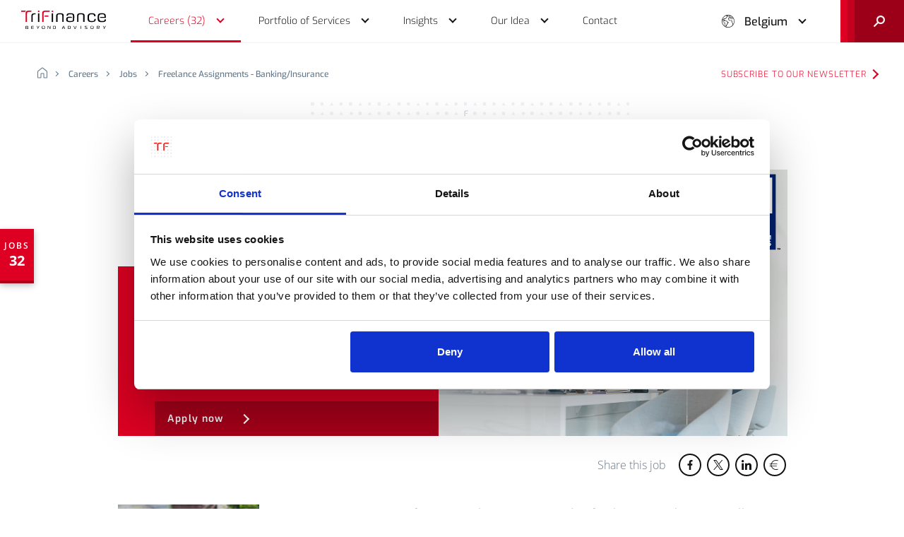

--- FILE ---
content_type: text/html;charset=UTF-8
request_url: https://www.trifinance.com/en-be/careers/jobs/a0t58000000MJ6OAAW/freelance-assignments
body_size: 17563
content:

<!DOCTYPE html>
<html class="no-js loading" lang="en-BE">
<head>
  <script id="Cookiebot" data-culture="EN" src="https://consent.cookiebot.com/uc.js" data-cbid="17afd908-911e-4e76-b1b8-c957b8f556cd" type="text/javascript" async></script>

  <!-- Google Tag Manager -->
  <script>(function(w,d,s,l,i){w[l]=w[l]||[];w[l].push({'gtm.start':
  new Date().getTime(),event:'gtm.js'});var f=d.getElementsByTagName(s)[0],
  j=d.createElement(s),dl=l!='dataLayer'?'&l='+l:'';j.async=true;j.src=
  'https://www.googletagmanager.com/gtm.js?id='+i+dl;f.parentNode.insertBefore(j,f);
  })(window,document,'script','dataLayer','GTM-PM2R5NR');</script>
  <!-- End Google Tag Manager -->

  <script src="https://analytics.ahrefs.com/analytics.js" data-key="t8e3iN2P5+bkfQhpdz0R5g" async></script>

  <meta charset="utf-8">
  <title>Freelance Assignments - Banking/Insurance</title>
  <meta name="viewport" content="width=device-width, initial-scale=1">
  <meta name="HandheldFriendly" content="true">

  <meta name="description" content="TriFinance roots in a unique idea, a strong vision on people. The purpose of our company is: Furthering People for Better Performance in Do-How. We offer people space to grow. It implies that we radically put our employees - Me inc.®’ers - first.">
  <meta property="og:title" content="Freelance Assignments - Banking/Insurance">
  <meta property="og:site_name" content="TriFinance">
  <meta property="og:description" content="TriFinance roots in a unique idea, a strong vision on people. The purpose of our company is: Furthering People for Better Performance in Do-How. We offer people space to grow. It implies that we radically put our employees - Me inc.®’ers - first.">

  <meta property="og:type" content="website">
  <meta property="og:url" content="https://www.trifinance.com/en-be/careers/jobs/a0t58000000MJ6OAAW/freelance-assignments">
  <meta property="og:image" content="https://www.trifinance.com/assets/images/share-en.png">

  <link rel="apple-touch-icon" sizes="180x180" href="/apple-touch-icon.png">
  <link rel="icon" type="image/png" sizes="32x32" href="/favicon-32x32.png">
  <link rel="icon" type="image/png" sizes="16x16" href="/favicon-16x16.png">
  <link rel="manifest" href="/site.webmanifest">
  <link rel="mask-icon" href="/safari-pinned-tab.svg" color="#de0022">
  <meta name="msapplication-TileColor" content="#DE0022">
  <meta name="theme-color" content="#DE0022">
  
  <link rel="stylesheet" href="/assets/styles/css/screen.css?v=1768210848798">

  
  
</head>

<body class="loading ">

  <!-- Google Tag Manager (noscript) -->
  <noscript><iframe src="https://www.googletagmanager.com/ns.html?id=GTM-PM2R5NR"
  height="0" width="0" style="display:none;visibility:hidden"></iframe></noscript>
  <!-- End Google Tag Manager (noscript) -->

  <script type="text/javascript">
    setTimeout(function () {
      (function(c,l,a,r,i,t,y){
          c[a]=c[a]||function(){(c[a].q=c[a].q||[]).push(arguments)};
          t=l.createElement(r);t.async=1;t.src="https://www.clarity.ms/tag/"+i;
          y=l.getElementsByTagName(r)[0];y.parentNode.insertBefore(t,y);
      })(window, document, "clarity", "script", "9ubljrjtcg");
    }, 300)
  </script>



<header id="header">

      <div class="progress-bar"></div>
  
  <div class="dropdown-background"></div>

  <div class="inner">
    <div class="left-block">
      <a href="/en-be" class="logo" aria-label="logo">
        <svg viewBox="0 0 119.1 25.7" xml:space="preserve">
<rect x="23.6" y="3.9" fill="#030307" width="1.9" height="12"/>
<rect x="42.9" y="3.9" fill="#030307" width="1.9" height="12"/>
<path fill="#030307" d="M59.4,5.3c-0.6-1.1-2.1-1.6-4.4-1.6h-1c-2.3,0-3.8,0.6-4.4,1.6c-0.4,0.9-0.5,1.8-0.4,2.7v7.8h1.9
	V8.2c0-1.3,0.1-1.7,0.3-2.2c0.4-0.6,1.2-0.9,2.8-0.9l0.7,0c1.4,0,2.1,0.3,2.5,0.9c0.3,0.4,0.3,0.8,0.3,2.2v7.6h1.9V8.1
	C59.9,7.2,59.8,6.2,59.4,5.3"/>
<path fill="#030307" d="M88.8,5.3c-0.6-1.1-2.1-1.6-4.4-1.6h-1c-2.3,0-3.8,0.6-4.4,1.6c-0.4,0.9-0.5,1.8-0.4,2.7v7.8h1.9
	V8.2c0-1.3,0.1-1.7,0.3-2.2c0.4-0.6,1.2-0.9,2.8-0.9l0.7,0c1.4,0,2.1,0.3,2.5,0.9c0.3,0.4,0.3,0.8,0.3,2.2v7.6h1.9V8.1
	C89.3,7.2,89.1,6.2,88.8,5.3"/>
<path fill="#030307" d="M19.3,5.2c-1.6,0-2.4,0.3-2.8,0.9c-0.3,0.4-0.3,0.8-0.3,2.2v7.6h-1.9V8.1c-0.1-0.9,0-1.9,0.4-2.7
	c0.6-1.1,2.1-1.6,4.4-1.6h1l0.2,1.5L19.3,5.2z"/>
<path fill="#030307" d="M104.7,11.5v0.6c0,2.9-1.5,3.9-5.7,3.9c-4.7,0-5.8-1.2-5.8-6.2c0-2.4,0.2-3.5,0.9-4.4
	c0.8-1.1,2.3-1.7,4.8-1.7c4.3,0,5.6,0.9,5.6,4.1h-1.9V7.5c0-1.8-0.8-2.3-3.8-2.3c-1.6,0-2.5,0.3-2.9,0.9c-0.5,1.2-0.7,2.6-0.6,3.9
	c0,2.2,0.3,3.6,1.1,4.1c0.4,0.3,1.4,0.5,3.1,0.5c2.9,0,3.4-0.4,3.4-3L104.7,11.5L104.7,11.5z"/>
<path fill="#DE0022" d="M25.6,0v1.6c0,0.3-0.2,0.5-0.5,0.5l0,0h-1.1c-0.1,0-0.2,0-0.3-0.1c-0.1-0.1-0.1-0.2-0.1-0.3V0.5
	c0-0.1,0-0.2,0.1-0.3C23.8,0.1,23.9,0,24.1,0L25.6,0z"/>
<path fill="#DE0022" d="M44.9,0v1.6c0,0.1-0.1,0.2-0.1,0.3c-0.1,0.1-0.2,0.1-0.3,0.1h-1.1c-0.1,0-0.2,0-0.3-0.1
	c-0.1-0.1-0.1-0.2-0.1-0.3V0.5c0-0.1,0-0.2,0.1-0.3C43.1,0.1,43.2,0,43.3,0L44.9,0z"/>
<path fill="#030307" d="M109.4,9.5c0-3.1,0.6-4.4,4-4.4c2.1,0,2.9,0.3,3.3,1.1c0.3,0.8,0.4,1.7,0.3,2.6H111v1.4h8
	c0-2.5-0.1-3.2-0.3-4c-0.6-1.9-1.9-2.5-5.5-2.5c-4.7,0-5.8,1.2-5.8,6.2s1.1,6.2,5.9,6.2c4.3,0,5.8-0.8,5.8-3.3c0-0.2,0-0.3,0-0.5h-2
	c0,2.1-0.4,2.3-3.7,2.3S109.5,13.3,109.4,9.5"/>
<path fill="#DE0022" d="M6.8,0H0v1.8h5.5c0.1-0.2,0.1-0.3,0.2-0.5C6,0.8,6.4,0.4,6.8,0 M10.6,0C8,0.1,7.2,0.8,6.6,1.8
	C6.3,2.6,6.1,3.4,6.2,4.2v11.7h2.1V5c0-1.5,0-1.9,0.3-2.4C9.1,2,9.4,1.8,11.7,1.8h1.6c0,0,1.2-0.1,1.2-1V0H10.6z"/>
<path fill="#030307" d="M74.6,7.9c0-3.3-1.1-4.2-5.5-4.2c-4.2,0-5.2,0.7-5.3,3.5h1.9V6.9c0-1.4,0.8-1.8,3.5-1.8
	c2.1,0,3,0.2,3.3,1.4l0,0c0,0,0,0,0,0c0.1,0.3,0.1,0.6,0.1,0.9c0.1,1.1,0.1,2.6,0.1,4.1c0,0.2,0,0.5,0,0.7c0,0.1,0,0.1,0,0.1
	c0,0.2,0,0.4,0,0.6l0,0c0,0.4-0.2,0.9-0.5,1.2c-0.6,0.4-1.8,0.5-3.5,0.5c-2.8,0-3.4-0.4-3.4-2.4c0-1.8,0.6-2.2,3.7-2.2
	c0.7,0,1.5,0,2.2,0.2V8.9c-0.9-0.2-1.9-0.3-2.9-0.3c-1.3-0.1-2.7,0.1-3.9,0.7c-0.9,0.8-1.3,1.9-1.2,3.1c0,2.7,1.3,3.6,5,3.6
	c5.2,0,6.3-1,6.3-3.6C74.6,11.2,74.6,7.9,74.6,7.9"/>
<path fill="#DE0022" d="M33.8,0c-2.6,0.1-3.3,0.8-4,1.8c-0.4,0.7-0.5,1.6-0.4,2.4v11.7h2.1V5c0-1.5,0.1-2.2,0.5-2.6
	c1-1,3.3-0.7,5.5-0.7h1.6c0,0,1.2-0.1,1.2-1V0H33.8z"/>
<rect x="32.9" y="6.9" fill="#DE0022" width="5.4" height="1.6"/>
<path d="M9.3,23.6L9.3,23.6l-0.1-0.1l0.1,0c0.4-0.1,0.6-0.3,0.6-0.9c0-0.8-0.3-1.1-0.9-1.1H6.8c-0.4,0-0.6,0.2-0.6,0.6
	v3.1c0,0.4,0.2,0.6,0.6,0.6H9c0.7,0,0.9-0.3,0.9-1.1C10,23.9,9.8,23.6,9.3,23.6z M6.9,22.3c0-0.3,0.1-0.4,0.4-0.4h1.4
	c0.5,0,0.6,0.4,0.6,0.7c0,0.4-0.1,0.7-0.6,0.7H6.9V22.3z M8.6,25.2H7.3c-0.3,0-0.4-0.1-0.4-0.4v-1h1.8c0.4,0,0.6,0.2,0.6,0.7
	S9.1,25.2,8.6,25.2L8.6,25.2z"/>
<path d="M14.2,25.1c0,0.4,0.2,0.6,0.6,0.6h2.8v-0.5h-2.3c-0.3,0-0.4-0.1-0.4-0.4v-1h2.6v-0.5h-2.6v-0.9
	c0-0.3,0.1-0.4,0.4-0.4h2.3v-0.5h-2.8c-0.4,0-0.6,0.2-0.6,0.6V25.1z"/>
<path d="M23.2,25.7h0.7v-1.3l1.8-3h-0.8l-1.4,2.4l-1.4-2.4h-0.7l1.8,2.9L23.2,25.7z"/>
<path d="M31.2,21.4c-1.7,0-2.2,0.5-2.2,2.2s0.5,2.2,2.2,2.2c1.7,0,2.2-0.5,2.2-2.2S32.9,21.4,31.2,21.4z M31.2,25.2
	c-1.1,0-1.5-0.4-1.5-1.7s0.3-1.7,1.5-1.7c1.1,0,1.5,0.4,1.5,1.7S32.4,25.2,31.2,25.2z"/>
<path d="M41.1,21.4h-0.6v3.2c0,0.2-0.1,0.2-0.1,0.2c-0.1,0-0.1,0-0.1-0.1l-1.9-3c-0.1-0.2-0.4-0.3-0.6-0.3
	c-0.4,0-0.6,0.2-0.6,0.5v3.8h0.6v-3.2c0-0.1,0.1-0.2,0.2-0.2c0,0,0,0,0,0c0.1,0,0.1,0,0.2,0.1l1.9,2.9c0.1,0.2,0.4,0.4,0.6,0.3
	c0.3,0,0.5-0.2,0.6-0.4c0,0,0-0.1,0-0.1L41.1,21.4L41.1,21.4z"/>
<path d="M47.1,21.4h-1.7c-0.4,0-0.6,0.2-0.6,0.6v3.1c0,0.4,0.2,0.6,0.6,0.6h1.8c1.1,0,1.5-0.7,1.5-2.1
	C48.8,22.6,48.6,21.4,47.1,21.4z M46.8,25.2h-0.9c-0.3,0-0.4-0.1-0.4-0.4v-2.5c0-0.3,0.1-0.4,0.4-0.4h0.9c1.1,0,1.2,0.8,1.2,1.6
	S47.9,25.2,46.8,25.2z"/>
<path d="M60.6,24.6l0.5,1.1h0.7l-1.6-3.8c-0.1-0.3-0.4-0.5-0.7-0.4c-0.3,0-0.6,0.2-0.7,0.4l-1.6,3.8h0.7l0.4-1.1
	L60.6,24.6L60.6,24.6z M59.3,22.2c0-0.1,0.1-0.2,0.2-0.2s0.2,0.1,0.2,0.2l0.8,1.9h-1.9L59.3,22.2z"/>
<path d="M67.9,21.4h-1.7c-0.4,0-0.6,0.2-0.6,0.6v3.1c0,0.4,0.2,0.6,0.6,0.6H68c1.1,0,1.5-0.7,1.5-2.1
	C69.6,22.6,69.4,21.4,67.9,21.4z M67.6,25.2h-0.9c-0.3,0-0.4-0.1-0.4-0.4v-2.5c0-0.3,0.1-0.4,0.4-0.4h0.9c1.1,0,1.2,0.8,1.2,1.6
	S68.7,25.2,67.6,25.2L67.6,25.2z"/>
<path d="M77.9,21.4h-0.7l-1.3,3.5c0,0.1-0.1,0.1-0.2,0.1c-0.1,0-0.1-0.1-0.2-0.1l-1.3-3.5h-0.7l1.6,3.9
	c0.1,0.4,0.5,0.5,0.9,0.4c0.2-0.1,0.3-0.2,0.4-0.4L77.9,21.4z"/>
<rect x="83.5" y="21.4" width="0.7" height="4.2"/>
<path d="M92.1,23.5L90.5,23c-0.3,0-0.5-0.3-0.4-0.6c0-0.3,0.2-0.5,0.4-0.5h2.2v-0.5h-2.5c-0.5,0-0.9,0.3-0.9,0.8
	c0,0.1,0,0.1,0,0.2c0,0.6,0.2,0.9,0.7,1.1l1.7,0.5c0.4,0.1,0.5,0.4,0.5,0.6c0,0.5-0.3,0.6-0.5,0.6h-2.4v0.5h2.7
	c0.7,0,0.9-0.6,0.9-1.1C93,24,92.8,23.7,92.1,23.5z"/>
<path d="M99.6,21.4c-1.7,0-2.2,0.5-2.2,2.2s0.5,2.2,2.2,2.2s2.2-0.5,2.2-2.2S101.2,21.4,99.6,21.4z M99.6,25.2
	c-1.1,0-1.5-0.4-1.5-1.7s0.3-1.7,1.5-1.7s1.5,0.4,1.5,1.7S100.7,25.2,99.6,25.2z"/>
<path d="M109.3,25.7l0.8,0l-1.4-1.4v-0.1h0.5c0.6,0,0.9-0.5,0.9-1.4c0-0.9-0.3-1.3-1-1.3h-2.2c-0.4,0-0.6,0.2-0.6,0.6
	v3.7h0.7v-3.3c0-0.3,0.1-0.4,0.4-0.4h1.3c0.6,0,0.7,0.3,0.7,0.8c0,0.4,0,0.9-0.6,0.9H108c-0.1,0-0.3,0-0.3,0.2v0.1
	c0,0,0,0.1,0.2,0.3L109.3,25.7z"/>
<path d="M116.5,25.7h0.7v-1.3l1.8-3h-0.8l-1.4,2.4l-1.4-2.4h-0.7l1.8,2.9L116.5,25.7z"/>
</svg>
      </a>

      <nav id="main-nav" aria-label="Main navigation">
        <ul>
          <li class="main-menu-item">

            <a href="/en-be/careers" class="sub yellow trail"><span>Careers (32)</span></a>
            <div class="drop-down yellow">
              <div class="wrapper">
                <button class="btn btn-back" aria-label="Back"></button>
                <span>At TriFinance, we put people first</span>

                <a href="/en-be/careers" class="trail"><span>Working at TriFinance</span></a>
                <div class="divider"></div>

                <div class="sub-2">
                  <div class="left">
                                          <a href="#" class="icon-arrow" data-hover="menu_1_sub_1"><span>Choose your profile</span></a>
                    
                  
                    <a href="/en-be/careers/jobs" class="trail"><span>Jobs (32)</span></a>                    <a href="/en-be/careers/what-we-offer" class=""><span>What we offer you</span></a>  
                  
                

                  </div>

                  <div class="right flex">
                  	<ul class="list column-2" data-hover-sub="menu_1_sub_1">
                      <button class="btn btn-back" aria-label="Back"></button>

                      
                                              
                          
                          <li>
                            <a href="/en-be/career/profile/grow-your-ambition-as-an-advisory-consultant" class=""><span>Advisory</span></a>                          </li>
                                                                      
                          
                          <li>
                            <a href="/en-be/career/profile/grow-your-ambition-as-a-consultant-in-banking-and-insurance" class=""><span>Banking and insurance</span></a>                          </li>
                                                                      
                          
                          <li>
                            <a href="/en-be/career/profile/discover-your-career-opportunities-as-a-bookkeeper" class=""><span>Bookkeeping Consultant</span></a>                          </li>
                                                                      
                          
                          <li>
                            <a href="/en-be/career/profile/grow-your-ambition-as-a-consultant-in-the-public-sector" class=""><span>Public Sector</span></a>                          </li>
                                                                      
                          
                          <li>
                            <a href="/en-be/career/profile/grow-your-ambition-as-a-controller" class=""><span>Controlling Consultant </span></a>                          </li>
                                                                      
                          
                          <li>
                            <a href="/en-be/career/profile/grow-your-ambition-as-a-young-graduate" class=""><span>Young Graduate</span></a>                          </li>
                                                                      
                          
                          <li>
                            <a href="/en-be/career/profile/grow-your-ambition-as-senior-finance-consultant" class=""><span>Senior Finance Consultant</span></a>                          </li>
                                                                      
                          
                          <li>
                            <a href="/en-be/career/profile/grow-your-ambition-as-a-freelancer-at-trifinance" class=""><span>Freelancer </span></a>                          </li>
                                                                  </ul>

                    <ul class="list" data-hover-sub="menu_1_sub_2">
                      <button class="btn btn-back" aria-label="Back"></button>
                      <li><a href="/en-be/careers/young-graduate" class=""><span>Young Graduate</span></a></li>
                      <li><a href="/en-be/careers/experienced-professional" class=""><span>Experienced Professional</span></a></li>
                      <li><a href="/en-be/careers/interim-manager" class=""><span>Interim Manager</span></a></li>
                    </ul>
                  </div>
                </div>
              </div>
            </div>

          </li>
          <li class="main-menu-item">

            <a href="/en-be/portfolio-of-services" class="sub blue "><span>Portfolio of Services</span></a>
            <div class="drop-down blue">
              <div class="wrapper">
                <button class="btn btn-back" aria-label="Back"></button>
                <span>TriFinance delivers a unique combination of services</span>

                <div class="sub-2">
                  <div class="left">

                                        <a href="/en-be/portfolio-of-services#expertises" class="icon-arrow " data-hover="menu_2_sub_3"><span>Expertises</span></a>

                                        <a href="/en-be/portfolio-of-services#services" class="icon-arrow " data-hover="menu_2_sub_1"><span>Services</span></a>

                                        <a href="/en-be/portfolio-of-services#industries" class="icon-arrow " data-hover="menu_2_sub_2"><span>Industries</span></a>


                    <div class="divider"></div>

                    <a href="/en-be/landing/from-insight-to-impact-data-driven-strategy-with-trifinance" class=""><span>Data-driven strategy</span></a>
                    <a href="/en-be/portfolio-of-services/partners" class=""><span>Technology Partnerships</span></a>
                  </div>

                  <div class="right">

                    <ul class="list" data-hover-sub="menu_2_sub_1">
                      <button class="btn btn-back" aria-label="Back"></button>

                                              <li><a href="/en-be/portfolio-of-services/transition-support" class=""><span>Transition & Support</span></a></li>
                                              <li><a href="/en-be/portfolio-of-services/pragmatic-advisory-implementation" class=""><span>Pragmatic Advisory & Implementation</span></a></li>
                                              <li><a href="/en-be/portfolio-of-services/assessment-development-tools" class=""><span>Assessment & Development Tools</span></a></li>
                                              <li><a href="/en-be/portfolio-of-services/recruitment-selection" class=""><span>Recruitment & Selection</span></a></li>
                      
                      <li><a href="/en-be/portfolio-of-services/training" class=""><span>Training</span></a></li>
                    </ul>

                    <ul class="list" data-hover-sub="menu_2_sub_2">
                      <button class="btn btn-back" aria-label="Back"></button>

                                                                                              <li><a href="/en-be/portfolio-of-services/tailor-made-solutions-for-smes" class=""><span>Tailor-made solutions for SMEs</span></a></li>
                                                                                                <li><a href="/en-be/portfolio-of-services/corporates" class=""><span>Corporates</span></a></li>
                                                                                                                                                                                                                                                                                                                                                                                                                                                                                                                                                                                                                                                                                                                  
                                              <li><a href="/en-be/portfolio-of-services/financial-institutions" class=""><span>Financial Institutions</span></a></li>
                                              <li><a href="/en-be/portfolio-of-services/public-non-profit" class=""><span>Public & non-profit</span></a></li>
                                          </ul>

                    <ul class="list" data-hover-sub="menu_2_sub_3">
                      <button class="btn btn-back" aria-label="Back"></button>
                        
                                              <li><a href="/en-be/portfolio-of-services/data-analytics" class=""><span>Data & Analytics</span></a></li>
                                              <li><a href="/en-be/portfolio-of-services/finance-controlling-operations" class=""><span>Finance & Controlling Operations </span></a></li>
                                              <li><a href="/en-be/portfolio-of-services/reporting" class=""><span>Reporting</span></a></li>
                                              <li><a href="/en-be/portfolio-of-services/risk-advisory" class=""><span>Risk Advisory</span></a></li>
                                              <li><a href="/en-be/portfolio-of-services/transformation-solutions" class=""><span>Transformation Solutions</span></a></li>
                                          </ul>


                  </div>
                </div>
              </div>
            </div>

          </li>
          <li class="main-menu-item">

            <a href="/en-be/insights" class="sub black "><span>Insights</span></a>
            <div class="drop-down black">
              <div class="wrapper">
                <button class="btn btn-back" aria-label="Back"></button>
                <span>We share our ideas, thoughts and insights</span>

                <a href="/en-be/insights" class=""><span>All insights</span></a>
                <div class="divider"></div>

                <a href="/en-be/insights?label=article" class=""><span>Articles</span></a>                <a href="/en-be/insights?label=reference-case" class=""><span>Reference cases</span></a>                <a href="/en-be/insights?label=blog" class=""><span>Blogs</span></a>                <a href="/en-be/insights?label=press-release" class=""><span>Press releases</span></a>                <a href="/en-be/insights?label=event" class=""><span>Events</span></a>
                <div class="sub-2">
                  <div class="left">
                  </div>
                </div>
              </div>
            </div>

          </li>
          <li class="main-menu-item">

            <a href="/en-be/our-idea" class="sub red "><span>Our Idea</span></a>
            <div class="drop-down red">
              <div class="wrapper">
                <button class="btn btn-back" aria-label="Back"></button>
                <span>Furthering people for better performance in do-how</span>

                <a href="/en-be/our-idea" class=""><span>Discover our idea</span></a>
                <div class="divider"></div>

                <a href="/en-be/our-idea/why-we-do-what-we-do" class=""><span>Why we do what we do</span></a>
                <a href="/en-be/our-idea/basic-idea-of-our-founder" class=""><span>Basic idea of our founder</span></a>
                <a href="/en-be/our-idea/how-we-do-what-we-do" class=""><span>How we do what we do</span></a>
                <a href="/en-be/our-idea/this-is-what-we-do" class=""><span>This is what we do</span></a>                
                <a href="/en-be/our-idea/our-sustainability-approach" class=""><span>Our sustainability approach</span></a>
                <a href="/en-be/our-idea/who-the-network-organization-unravelled" class=""><span>Who: the network organization unravelled</span></a>
                <div class="divider"></div>

                <a href="/en-be/our-idea/blue-chip-boutiques" class=""><span>Blue Chip Boutiques</span></a>
                <div class="sub-2">
                  <div class="left">
                  </div>
                </div>
              </div>
            </div>

          </li>
          <li class="main-menu-item">

            <a href="/en-be/contact" class=""><span>Contact</span></a>
          </li>
          <li>
            <div class="lang-switch">
              <button class="btn">Belgium</button>
              <ul class="list">
                <li><a href="/nl-be">België</a></li>
                <li><a href="/fr-be">Belgique</a></li> 
                <li><a href="/de-de">Deutschland</a></li>
                <li><a href="/en-lu">Luxembourg (English)</a></li>
                <li><a href="/nl-nl">Nederland</a></li>
              </ul>
            </div>
          </li>
        </ul>
      </nav>
    </div>

    <div class="right-block">
      <div class="lang-switch">
        <button class="btn">Belgium</button>
        <ul class="list">
          <li><a href="/nl-be">België</a></li>
          <li><a href="/fr-be">Belgique</a></li>
          <li><a href="/de-de">Deutschland</a></li>
          <li><a href="/en-lu">Luxembourg (English)</a></li>
          <li><a href="/nl-nl">Nederland</a></li>
        </ul>
      </div>

      <button class="btn btn-open" aria-label="Menu button">
        <div class="wrapper">
          <div class="burger">
            <div><div></div></div>
            <div><div></div></div>
          </div>
          <div class="cross">
            <div><div></div></div>
            <div><div></div></div>
          </div>
        </div>
      </button>

      <div class="search">
        <form autocomplete="off" data-locale="en-be">
          <input type="search" name="search" placeholder="What are you looking for?" autocomplete="off">
          <button class="btn" type="submit" aria-label="Search">
            <span>Search</span>
          </button>
        </form>

        <button class="btn btn-search" aria-label="open search">
          <svg xmlns="http://www.w3.org/2000/svg" viewBox="0 0 14.5 14.5" xml:space="preserve">
<path fill="#F1F2F4" d="M9,0C6,0,3.5,2.5,3.5,5.5c0,1.2,0.4,2.2,1,3.1l-4.2,4.2c-0.4,0.4-0.4,1,0,1.4c0.2,0.2,0.5,0.3,0.7,0.3
	s0.5-0.1,0.7-0.3L5.9,10c0.9,0.6,2,1,3.1,1c3,0,5.5-2.5,5.5-5.5C14.5,2.5,12.1,0,9,0z M9,9C7.1,9,5.5,7.4,5.5,5.5S7.1,2,9,2
	s3.5,1.6,3.5,3.5S11,9,9,9z"/>
</svg>
        </button>
      </div>
    </div>
  </div>
</header>

<main><div class="btn-fixed-group">
    <a href="/en-be/careers/jobs" class="btn">
        <span class="subtitle">Jobs</span>
        <span class="count">
            32        </span>
    </a>
</div>
<script type="application/ld+json">
  {
    "@context": "http://schema.org",
    "@type": "JobPosting",
    "jobBenefits": "To be discussed during a first interview.",
    "datePosted": "Fri Sep 17 2021 00:00:00 GMT+0000 (UTC)",
    "description": "What we offerInteresting projects in the FI (financial institution) sector that can help you to keep on growing A trusted partnership, while offering continuous support along the project through: Having periodic contact with TriFinanceProviding mentoring, sound boarding and quality assuranceAn open exchange of technical expertise Benefits from a networking and knowledge sharing organizationBeyond that you can also count on: Upfront preparation and support during the hiring process from application submission to placementAn up-to-speed administrative process, including an optimal payment process, managed by TriFinanceTransparency in pricing We strongly believe in “there is no me without we“. If you share our beliefs, pragmatic approach and entrepreneurial spirit, please contact us.TriFinance Financial Institutions is one of the fastest growing divisions within TriFinance. Banks and insurance companies are facing many challenges, as new entrants, changing consumer behaviour, and technological innovations and regulations threaten to disrupt established business models. It is our mission to help them tackle these challenges. Our Business Unit focuses on the combination of both Transition &amp; Support within the day-to-day activities to ensure business continuity and Pragmatic Advisory, to support FI with being future-proof. By doing so we create value in the different FI departments Finance, Risk &amp; Compliance and Operations ",
    "employmentType": "Full-time",
    "experienceRequirements": "You are a freelance consultant with proven experience in Banks and/or Insurance CompaniesYou are a freelance consultant with proven experience in the functional domains such as Risk &amp; Compliance, Finance and Operations (Middle and Back Office)You are a freelance consultant with proven experience in Transformation &amp; Project Management and/or Process Management You speak Dutch and/or French and English fluentlyYou are pragmatic &amp; have an entrepreneurial mindset ",
    "industry": "Financial Institutions",
    "jobLocation": {
      "@type": "Place",
      "address": {
        "@type": "PostalAddress",
        "addressLocality": "",
        "addressRegion": "Antwerpen, Brussels"
      }
    },
    "hiringOrganization": {
      "@type": "Organization",
      "name": "Trifinance"
    },
    "qualifications": "You are a freelance consultant with proven experience in Banks and/or Insurance CompaniesYou are a freelance consultant with proven experience in the functional domains such as Risk &amp; Compliance, Finance and Operations (Middle and Back Office)You are a freelance consultant with proven experience in Transformation &amp; Project Management and/or Process Management You speak Dutch and/or French and English fluentlyYou are pragmatic &amp; have an entrepreneurial mindset ",
    "responsibilities": "As part of our network organization and as freelance consultant, you will contribute to our combination of services by providing your expertise in this fast moving sector of Banking &amp; Insurance to our clients based in Belgium and/or in Luxembourg, according to your preferences.",
    "salaryCurrency": "EUR",
    "title": "Freelance Assignments - Banking/Insurance",
    "workHours": "40"
  }
</script>

<section class="page-top-info">
  <div class="row">
    <div class="col-31 push-1">

      <div class="wrapper">
        <div class="breadcrumb">
          <ul class="list">
            <li>
              <a href="/en-be" aria-label="home">
                <svg xmlns="http://www.w3.org/2000/svg" viewBox="0 0 13 14" xml:space="preserve">
<path d="M12,14H8.9c-0.6,0-1-0.4-1-1V8.4l-2.7,0V13c0,0.6-0.4,1-1,1H1c-0.6,0-1-0.4-1-1V5.6c0-0.5,0.2-0.9,0.6-1.2l5-4
	c0.5-0.4,1.3-0.4,1.9,0l5,4C12.8,4.7,13,5.1,13,5.6V13C13,13.5,12.6,14,12,14z M5.2,7.4h2.7c0.6,0,1,0.4,1,1V13H12V5.6
	c0-0.2-0.1-0.3-0.2-0.4l-5-4C6.6,1,6.3,1,6.2,1.2l-5,4C1.1,5.3,1,5.4,1,5.6V13h3.2V8.4C4.2,7.8,4.6,7.4,5.2,7.4z"/>
</svg>
              </a>
            </li>
            <li>
              <a href="/en-be/careers">Careers</a>
            </li>
            <li>
              <a href="/en-be/careers/jobs">Jobs</a>
            </li>
            <li>
              <a
                href="/en-be/careers/jobs/a0t58000000MJ6OAAW/freelance-assignments-banking-insurance">Freelance Assignments - Banking/Insurance</a>
            </li>
          </ul>

        </div>
        <a href="https://cloud.e.trifinance.com/preferences-web-be-en?_ga=2.154878840.1167441481.1630483740-267620663.1624457446"
          target="_blank" rel="noopener noreferrer" class="btn btn-tertiary">Subscribe to our newsletter</a>
      </div>

    </div>
  </div>
</section>

<section class="heading small-padding-bottom">
  <div class="row">
    <div class="col-25 push-4 col-s-31 push-s-1">

      <div class="title-area">
        <span class="subtitle">
          <a href="/en-be/careers/jobs" class="btn btn-back" aria-label="Back">Jobs</a>
        </span>

        <h1 class="head2">Freelance Assignments - Banking/Insurance</h1>
      </div>

      <div class="subtitle-area with-btn">
        <h2 class="head4">Want to grow your ambitions?<br>That’s what we aim for at TriFinance.<br><br></h2>

        <div class="btn-container">
          <button class="btn btn-secondary" data-scroll="form">Apply now</button>
        </div>
      </div>

      
      <div class="visual no-limit" style="background-image: url(/uploads/optimized/job-categories/20250219.130610.67b5d74263665.jpg)"></div>
      <div class="pattern"></div>

    </div>
  </div>

  <div class="row">
    <div class="col-25 push-4 col-s-31 push-s-1">

      <ul class="list socials black job-heading">
        <li class="txt">
          <span>Share this job</span>
        </li>
        <li>
          <a href="https://www.facebook.com/sharer/sharer.php?u=https://www.trifinance.com/en-be/careers/jobs/a0t58000000MJ6OAAW/freelance-assignments" target="_blank"
            rel="noopener noreferrer" class="btn" aria-label="Share to Facebook">
            <svg xmlns="http://www.w3.org/2000/svg" viewBox="0 0 512 512" xml:space="preserve">
<path d="M341.3,85H388V3.6C379.9,2.5,352.2,0,319.9,0c-67.4,0-113.6,42.4-113.6,120.3V192H132v91h74.4v229h91.2V283h71.4l11.3-91
	h-82.7v-62.7C297.5,103,304.6,85,341.3,85L341.3,85z"/>
</svg>
          </a>
        </li>
        <li>
          <a href="https://x.com/intent/tweet?text=https://www.trifinance.com/en-be/careers/jobs/a0t58000000MJ6OAAW/freelance-assignments" target="_blank" rel="noopener noreferrer"
            class="btn" aria-label="Share to X">
            <svg viewBox="0 0 512 512" xml:space="preserve">
<path d="M302.6,216.4L488.7,0h-44.1L283,187.9L153.9,0H5l195.2,284.1L5,511h44.1l170.7-198.4L356.1,511H505L302.6,216.4L302.6,216.4
	z M242.2,286.6l-19.8-28.3L65,33.2h67.8l127,181.7l19.8,28.3l165.1,236.1h-67.8L242.2,286.6L242.2,286.6z"/>
</svg>
          </a>
        </li>
        <li>
          <a href="https://www.linkedin.com/shareArticle?mini=true&url=https://www.trifinance.com/en-be/careers/jobs/a0t58000000MJ6OAAW/freelance-assignments/&title=Freelance Assignments - Banking/Insurance&summary=&source="
            target="_blank" rel="noopener noreferrer" class="btn" aria-label="Share to LinkedIn">
            <svg xmlns="http://www.w3.org/2000/svg" viewBox="0 0 512 512" xml:space="preserve">
<path d="M511.9,512L511.9,512l0.1,0V324.2c0-91.9-19.8-162.6-127.2-162.6c-51.6,0-86.3,28.3-100.4,55.2h-1.5v-46.6H181.1V512h106
	V342.7c0-44.6,8.4-87.7,63.6-87.7c54.4,0,55.2,50.9,55.2,90.5V512L511.9,512z"/>
<path d="M8.4,170.2h106.2V512H8.4L8.4,170.2z"/>
<path d="M61.5,0C27.5,0,0,27.5,0,61.5s27.5,62.1,61.5,62.1S123,95.4,123,61.5C122.9,27.5,95.4,0,61.5,0z"/>
</svg>
          </a>
        </li>
        <li>
          <div class="tooltip-wrapper js-tooltip-wrapper">
            <a href="/en-be/landing/refer-a-friend-and-get-rewarded" class="btn icon-euro js-gtm-click-refer-a-friend" aria-label="Refer a friend and get rewarded" data-location="Job share" data-job-title="Freelance Assignments - Banking/Insurance">
              <svg xmlns="http://www.w3.org/2000/svg" viewBox="0 0 13 15" xml:space="preserve">
<path d="M12.3,13.6C8.9,15,5,13.3,3.5,9.9c0-0.1,0-0.1-0.1-0.2h7.1c0.3,0,0.5-0.2,0.5-0.4
	c0-0.3-0.2-0.5-0.4-0.5c0,0,0,0,0,0H3.2C3.1,8,3,7.3,3.1,6.5h8.1c0.3,0,0.5-0.2,0.5-0.4s-0.2-0.5-0.4-0.5c0,0,0,0,0,0H3.4
	c1.2-3.5,4.9-5.5,8.5-4.4c0.2,0,0.3,0.1,0.5,0.2c0.2,0.1,0.5,0,0.6-0.3c0.1-0.2,0-0.5-0.3-0.6c0,0,0,0,0,0l0,0
	C8.7-1,4.3,0.9,2.6,4.8C2.5,5.1,2.4,5.3,2.4,5.6H0.5C0.2,5.6,0,5.8,0,6.1s0.2,0.5,0.4,0.5c0,0,0,0,0,0h1.7C2.1,7.3,2.1,8,2.2,8.7
	H0.5C0.2,8.7,0,8.9,0,9.2s0.2,0.5,0.4,0.5c0,0,0,0,0,0h2c1.3,4,5.6,6.2,9.7,5c0.2-0.1,0.4-0.1,0.5-0.2c0.2-0.1,0.4-0.3,0.3-0.6
	c0,0,0,0,0,0C12.9,13.7,12.6,13.5,12.3,13.6z"/>
</svg>
            </a>
            <div class="tooltip">
              <span>Refer a friend and get rewarded</span>
            </div>
          </div>
        </li>
      </ul>

    </div>
  </div>
</section>


<section class="detail-content job-detail">
  <div class="row">
    <div class="col-25 push-4 col-s-31 push-s-1">
      <div class="wrapper">
        <div class="person no-overlap">
          <div class="person-wrapper">

            
              <div class="picture" style="background-image: url('/../assets/photos/hero_what.jpg');"></div>

              <ul class="list">
                <li>
                  <a href="mailto:info@trifinance.be?subject=Job website: Freelance Assignments - Banking/Insurance">
                    <svg xmlns="http://www.w3.org/2000/svg" viewBox="0 0 17.3 11.9" xml:space="preserve">
	<polygon fill="#91A0AF" points="11.5,6 17.3,9.7 17.3,2.2 "/>
	<polygon fill="#91A0AF" points="0,2.2 0,9.7 5.8,6 "/>
	<path fill="#91A0AF" d="M17.3,0.9c-0.1-0.5-0.5-0.9-1-0.9H1.1c-0.5,0-1,0.4-1,0.9l8.6,5.7L17.3,0.9z"/>
	<path fill="#91A0AF" d="M9,7.7c-0.2,0.1-0.4,0.1-0.6,0l-1.5-1L0,11c0.1,0.5,0.5,0.9,1,0.9h15.1c0.5,0,1-0.4,1-0.9l-6.8-4.3L9,7.7z"/>
</svg>
                    info@trifinance.be
                  </a>
                </li>
                <li>
                  <a href="tel:+32 (0)3 201 25 60">
                    <svg xmlns="http://www.w3.org/2000/svg" viewBox="0 0 16 16" xml:space="preserve">
<path fill="#91A0AF" d="M15.6,11.8l-2.2-2.2c-0.6-0.6-1.5-0.6-2.1,0c-0.2,0.2-0.3,0.4-0.4,0.6c-0.3,0.7-1,1.1-1.8,1
	C7.2,10.4,5.6,8.8,5,6.9c-0.2-0.7,0.2-1.5,1-1.8C6.7,4.9,7.1,4,6.8,3.2C6.8,3,6.6,2.8,6.5,2.7L4.2,0.4c-0.6-0.6-1.5-0.6-2.2,0
	L0.6,1.9C-1,3.5,0.7,7.8,4.5,11.5s8,5.5,9.6,3.9l1.5-1.5C16.1,13.3,16.1,12.4,15.6,11.8z"/>
</svg>
                    +32 (0)3 201 25 60
                  </a>
                </li>
              </ul>

              <button class="btn" data-scroll="form">Apply now</button>
              
              <a href="/en-be/landing/refer-a-friend-and-get-rewarded" class="btn gray js-gtm-click-refer-a-friend" data-location="Job recruiter" data-job-title="Freelance Assignments - Banking/Insurance">
                Refer a friend and get rewarded
              </a>

            
          </div>
        </div>

        <div class="content cms_txt">
          
                      <div class="intro">
              <p>As part of our network organization and as freelance consultant, you will contribute to our combination of services by providing your expertise in this fast moving sector of Banking &amp; Insurance to our clients based in Belgium and/or in Luxembourg, according to your preferences.</p>            </div>
          
                      <h3>Your challenge</h3>
            <p>What we offer</p><ul><li>Interesting projects in the FI (financial institution) sector that can help you to keep on growing </li><li>A trusted partnership, while offering continuous support along the project through: <ul><li>Having periodic contact with TriFinance</li><li>Providing mentoring, sound boarding and quality assurance</li><li>An open exchange of technical expertise </li></ul></li><li>Benefits from a networking and knowledge sharing organization</li></ul><p>Beyond that you can also count on: </p><ul><li>Upfront preparation and support during the hiring process from application submission to placement</li><li>An up-to-speed administrative process, including an optimal payment process, managed by TriFinance</li><li>Transparency in pricing </li></ul><p>We strongly believe in “there is no me without we“. If you share our beliefs, pragmatic approach and entrepreneurial spirit, please contact us.</p><p><a href="https://www.trifinance.com/en-be/our-idea/blue-chip-boutiques/financial-institutions" target="_blank">TriFinance Financial Institutions</a> is one of the fastest growing divisions within TriFinance. Banks and insurance companies are facing many challenges, as new entrants, changing consumer behaviour, and technological innovations and regulations threaten to disrupt established business models. It is our mission to help them tackle these challenges. Our Business Unit focuses on the combination of both Transition &amp; Support within the day-to-day activities to ensure business continuity and Pragmatic Advisory, to support FI with being future-proof. By doing so we create value in the different FI departments Finance, Risk &amp; Compliance and Operations </p>          
                      <h3>Your profile</h3>
            <ul><li>You are a freelance consultant with proven experience in Banks and/or Insurance Companies</li><li>You are a freelance consultant with proven experience in the functional domains such as Risk &amp; Compliance, Finance and Operations (Middle and Back Office)</li><li>You are a freelance consultant with proven experience in Transformation &amp; Project Management and/or Process Management </li><li>You speak Dutch and/or French and English fluently</li><li>You are pragmatic &amp; have an entrepreneurial mindset </li></ul>          
                      <h3>Our offer</h3>
            <p>To be discussed during a first interview.</p>          
          <h3>About TriFinance</h3>
          <p>We are proud to share that TriFinance is ‘Great Place to Work’ certified, and recognized as a <a href="https://www.greatplacetowork.be/en/best-workplaces/best-employers-in-belgium/2025" target="_blank" rel="noopener noreferrer">Best Workplace</a>! An impressive 91% of our colleagues consider TriFinance a great place to work and 96% felt warmly welcomed from day one. These results reflect our commitment to creating a positive workplace that brings out the best in everyone!</p>
          <p>TriFinance is an <strong>international networking organization</strong> and a unique service provider with
            a focus on Finance & Advisory. We provide pragmatic advisory and operational support through project
            sourcing, while also offering services in recruitment and selection. In 2022 we broadened our service portfolio with the introduction of the brand <a href="http://www.trihd.be"
              target="_blank">TriHD</a>.</p>
          <p>Since our start in 2002, we have focused on <strong>employees first</strong>. We set ourselves apart from
            other consultancy firms through this approach. By focusing primarily on personal and professional growth, we
            can ensure that the best possible quality in <strong>Do-How service</strong> is delivered to our clients.
            Apply now and join our TriFamily with +900 members!</p>

        </div>
      </div>
    </div>
  </div>
</section>

<section id="form" class="section-form detail">
  <div class="row">
    <div class="col-29 push-4 col-s-31 push-s-1">

      <div class="form-wrapper">
                  <div class="intro">
            <h2 class="head2">Thank you for your interest in our company and career opportunities</h2>
            <p>Based on your current location, it appears you are not residing in the European Union. We can only process
              applications from candidates with official residency in the EU and are unable to support work permit
              requests for non-EU residents. If you are currently residing in the EU and our detection was incorrect,
              please disable your VPN or refresh this page when you are back in the EU.</p>
            <p>
              Return to <a href="/en-be">Home</a> or Discover Our Latest <a href="/en-be/insights">Insights</a>
            </p>
          </div>
              </div>

    </div>
  </div>
</section>

<section class="timeline application-process" data-feed="/be/feeds/en/timelines/apply-process.json">
  <div class="row">
    <div class="col-25 push-4 col-s-31 push-s-1">

      <span class="subtitle">Application process</span>
      <h2 class="head2">What to expect<br>after you apply?</h2>

    </div>
  </div>

  <div class="row">
    <div class="col-25 push-4 col-s-31 push-s-1">

      <div class="timeline-wrapper">
        <span class="step">1</span>
        <div class="line"></div>
        <ul class="list steps">
          <li>
            <div class="dot"></div>
            <div class="icon">
              <div class="icon-wrapper">
                <svg xmlns="http://www.w3.org/2000/svg" viewBox="0 0 512 512" xml:space="preserve">
<path d="M501.3,362.7h-32V128c0-23.5-19.1-42.7-42.7-42.7H85.3c-23.5,0-42.7,19.1-42.7,42.7v234.7h-32c-5.9,0-10.7,4.8-10.7,10.7
	V384c0,23.5,19.1,42.7,42.7,42.7h426.7c23.5,0,42.7-19.1,42.7-42.7v-10.7C512,367.4,507.2,362.7,501.3,362.7z M64,128
	c0-11.8,9.6-21.3,21.3-21.3h341.3c11.8,0,21.3,9.6,21.3,21.3v234.7H309.3H202.7H64V128z M469.3,405.3H42.7
	c-11.8,0-21.3-9.6-21.3-21.3h32h144.9l7.5,7.5c2,2,4.7,3.1,7.5,3.1h85.3c2.8,0,5.5-1.1,7.5-3.1l7.5-7.5h144.9h32
	C490.7,395.8,481.1,405.3,469.3,405.3z"/>
</svg>
              </div>
            </div>
            <h3 class="head3"></h3>
          </li>
          <li>
            <div class="dot"></div>
            <div class="icon">
              <div class="icon-wrapper">
                <svg xmlns="http://www.w3.org/2000/svg" viewBox="0 0 482.6 482.6" xml:space="preserve">
<path d="M98.3,320.8c47.6,56.9,104.9,101.7,170.3,133.4c24.9,11.8,58.2,25.8,95.3,28.2c2.3,0.1,4.5,0.2,6.8,0.2
	c24.9,0,44.9-8.6,61.2-26.3c0.1-0.1,0.3-0.3,0.4-0.5c5.8-7,12.4-13.3,19.3-20c4.7-4.5,9.5-9.2,14.1-14c21.3-22.2,21.3-50.4-0.2-71.9
	l-60.1-60.1c-10.2-10.6-22.4-16.2-35.2-16.2c-12.8,0-25.1,5.6-35.6,16.1l-35.8,35.8c-3.3-1.9-6.7-3.6-9.9-5.2c-4-2-7.7-3.9-11-6
	c-32.6-20.7-62.2-47.7-90.5-82.4c-14.3-18.1-23.9-33.3-30.6-48.8c9.4-8.5,18.2-17.4,26.7-26.1c3-3.1,6.1-6.2,9.2-9.3
	c10.8-10.8,16.6-23.3,16.6-36s-5.7-25.2-16.6-36l-29.8-29.8c-3.5-3.5-6.8-6.9-10.2-10.4c-6.6-6.8-13.5-13.8-20.3-20.1
	C122.1,5.3,110,0,97.2,0C84.5,0,72.3,5.3,61.6,15.5L24.2,52.9C10.6,66.5,2.9,83,1.3,102.1c-1.9,23.9,2.5,49.3,13.9,80
	C32.7,229.6,59.1,273.7,98.3,320.8z M25.7,104.2c1.2-13.3,6.3-24.4,15.9-34L78.8,33c5.8-5.6,12.2-8.5,18.4-8.5
	c6.1,0,12.3,2.9,18,8.7c6.7,6.2,13,12.7,19.8,19.6c3.4,3.5,6.9,7,10.4,10.6l29.8,29.8c6.2,6.2,9.4,12.5,9.4,18.7s-3.2,12.5-9.4,18.7
	c-3.1,3.1-6.2,6.3-9.3,9.4c-9.3,9.4-18,18.3-27.6,26.8c-0.2,0.2-0.3,0.3-0.5,0.5c-8.3,8.3-7,16.2-5,22.2c0.1,0.3,0.2,0.5,0.3,0.8
	c7.7,18.5,18.4,36.1,35.1,57.1c30,37,61.6,65.7,96.4,87.8c4.3,2.8,8.9,5,13.2,7.2c4,2,7.7,3.9,11,6c0.4,0.2,0.7,0.4,1.1,0.6
	c3.3,1.7,6.5,2.5,9.7,2.5c8,0,13.2-5.1,14.9-6.8l37.4-37.4c5.8-5.8,12.1-8.9,18.3-8.9c7.6,0,13.8,4.7,17.7,8.9l60.3,60.2
	c12,12,11.9,25-0.3,37.7c-4.2,4.5-8.6,8.8-13.3,13.3c-7,6.8-14.3,13.8-20.9,21.7c-11.5,12.4-25.2,18.2-42.9,18.2
	c-1.7,0-3.5-0.1-5.2-0.2c-32.8-2.1-63.3-14.9-86.2-25.8c-62.2-30.1-116.8-72.8-162.1-127c-37.3-44.9-62.4-86.7-79-131.5
	C28,146.4,24.1,124.3,25.7,104.2z"/>
</svg>
              </div>
            </div>
            <h3 class="head3"></h3>
          </li>
          <li>
            <div class="dot"></div>
            <div class="icon">
              <div class="icon-wrapper">
                <svg xmlns="http://www.w3.org/2000/svg" viewBox="0 0 512 512" xml:space="preserve">
<path d="M512,174.4c0-7.8-2.3-15.7-7.4-22.2l-40.6-51.9c-6.8-8.6-17.1-13-27.5-13c-6.1,0-12.4,1.6-17.9,5l-39.6,24.6
	c-4.2,2.7-11.3,4.5-18.2,4.4c-5.4,0-10.5-1-13.9-2.7l-38.7-18.8c-6.2-3-13.2-4.2-20.2-4.3c-10.1,0-20.2,2.5-28.4,8.2l-4.5,3.2
	c-3.6-1.8-9.1-4.6-15.4-7.7c-7.5-3.7-16.3-5.2-25.2-5.2c-8,0-16.1,1.3-23.2,4.2l-26.4,11.3c-4.3,1.9-11.1,3.1-17.9,3
	c-6.8,0-13.6-1.2-17.9-3l-26.4-11.3c-4.8-2.1-10-2.9-15.1-2.9c-5.9,0-11.7,1.2-17.1,3.4c-5.4,2.2-10.5,5.5-14.5,10L8,162.6
	c-5.3,6-8,13.4-8,20.8c0,8.8,3.8,17.6,11,23.8l44.8,38.3l-21.3,22.2c-5.9,6.1-8.8,14.1-8.8,21.9c0,8.3,3.3,16.8,9.9,23l4.3,4.1
	c4.1,3.9,9,6.3,14.1,7.6c-2.6,4.7-4,9.9-4,15.1c0,8.4,3.3,16.8,9.9,23l0,0l4.3,4.1c6.2,5.8,14.2,8.8,22,8.7c4.2,0,8.5-0.8,12.4-2.5
	c1.4,5.7,4.3,11.1,8.8,15.4l4.3,4.1c6.2,5.8,14.1,8.8,22,8.7c6.2,0,12.4-1.8,17.7-5.3c1.6,5,4.2,9.8,8.3,13.6l4.3,4.1
	c6.1,5.8,14.1,8.8,22,8.7c8.4,0,16.8-3.3,23.1-9.8l18.8-19.6l25.5,23.6c6.1,5.7,14,8.5,21.7,8.5c8.5,0,17.1-3.4,23.4-10.1l4.1-4.4
	c3.5-3.8,5.8-8.3,7.2-12.9l9.9,9.1c6.1,5.6,14,8.5,21.7,8.5c8.5,0,17.1-3.4,23.4-10.1l4.1-4.4c4.7-5,7.3-11.2,8.1-17.5
	c2.6,0.7,5.3,1.1,7.9,1.1c8.5,0,17.1-3.4,23.4-10.1l4.1-4.4c5.7-6.1,8.5-13.9,8.5-21.6c0-2.4-0.3-4.8-0.9-7.1
	c7.1-0.9,13.9-4.1,19.1-9.7l4.1-4.4c5.7-6.1,8.5-13.9,8.5-21.6c0-8.5-3.4-17-10.2-23.3l-7.6-7l68.8-76.1
	C509.1,191.9,512,183.1,512,174.4z M62,308.1c-3.6,0-7.2-1.3-10-4l-4.3-4.1c-3-2.8-4.5-6.6-4.5-10.5c0-3.6,1.3-7.2,4-9.9l43.6-45.5
	c2.8-3,6.6-4.4,10.5-4.4c3.6,0,7.2,1.3,10,4l4.3,4.1c0,0,4.5,6.6,4.5,10.5c0,2.9-0.9,5.7-2.6,8.2c-0.1,0.1-47,49-47,49
	C68,307.1,65,308.1,62,308.1z M96.8,353.4c-2.8,3-6.6,4.4-10.5,4.4c-3.6,0-7.2-1.3-10-4l-4.3-4.1l0,0c-3-2.8-4.5-6.6-4.5-10.5
	c0-3.6,1.3-7.2,4-9.9c0,0,58.1-60.5,58.6-61c2.8-2.7,6.4-4,10-4.1c3.6,0,7.2,1.3,10,4l4.3,4.1c3,2.8,4.5,6.6,4.5,10.5
	c0,3.6-1.3,7.2-4,10L96.8,353.4z M144.4,379.1c-2.8,3-6.6,4.4-10.5,4.4c-3.6,0-7.2-1.3-10-4l-4.3-4.1c-3-2.8-4.5-6.6-4.5-10.5
	c0-3.2,1.1-6.4,3.2-9l40.5-42.2c2.7-2.5,6.1-3.8,9.7-3.8c3.6,0,7.2,1.3,10,4l4.3,4.1c3,2.8,4.5,6.6,4.5,10.4c0,3.6-1.3,7.2-4,10
	L144.4,379.1z M221.3,374.7l-24.5,25.6c-2.8,3-6.6,4.4-10.5,4.4c-3.6,0-7.2-1.3-10-4l-4.3-4.1c-3-2.8-4.5-6.6-4.5-10.5
	c0-3.6,1.3-7.2,4-9.9l24.5-25.6c2.8-3,6.6-4.4,10.5-4.4c3.6,0,7.2,1.3,10,4l4.3,4.1c3,2.8,4.4,6.6,4.5,10.4
	C225.3,368.4,223.9,371.9,221.3,374.7z M434.5,305.2c0,3.6-1.3,7-3.9,9.8l-4.1,4.4c-2.8,3-6.7,4.6-10.6,4.6c-3.6,0-7.1-1.3-9.9-3.8
	l-68.5-63.4l-11.9,12.7l73.4,68c3.1,2.8,4.6,6.7,4.6,10.6c0,3.6-1.3,7.1-3.9,9.8l-4.1,4.4c-2.8,3-6.7,4.6-10.6,4.6
	c-3.6,0-7.1-1.3-9.9-3.8l-68.6-63.4l-11.8,12.7l60.8,56.3c2.9,2.8,4.4,6.6,4.4,10.4c0,3.6-1.3,7-3.8,9.8l-4.1,4.4
	c-2.8,3-6.7,4.6-10.6,4.6c-3.6,0-7.1-1.3-9.9-3.8L271,337.7h0l0,0l-11.8,12.7l0,0l0.2,0.2l30.4,28.1c2.7,2.8,4.1,6.3,4.1,10
	c0,3.5-1.3,7-3.8,9.8l-4.1,4.4c-2.8,3-6.7,4.6-10.6,4.6c-3.6,0-7.1-1.3-9.9-3.8l-26.5-24.5c2.3-4.5,3.6-9.4,3.6-14.3
	c0-8.3-3.3-16.8-9.9-23l-4.3-4.1c-6.1-5.8-14.1-8.8-22-8.7c-0.6,0-1.2,0.1-1.8,0.2c0-0.1,0-0.3,0-0.4c0-8.3-9.9-23-9.9-23l-4.3-4.1
	c-4.6-4.4-10.2-7.1-16.1-8.2c1.2-3.4,1.9-7,1.9-10.5c0-8.3-3.3-16.8-9.9-23l-4.3-4.1c-6.2-5.8-14.1-8.8-22-8.8
	c-0.9,0-1.8,0.2-2.7,0.3c-0.2-8-3.5-16-9.8-22v0l-4.3-4.1c-6.2-5.8-14.1-8.8-22-8.8c-8.4,0-16.8,3.3-23.1,9.8l-10.3,10.7l-45.6-38.9
	c-3.3-2.8-4.9-6.7-4.9-10.7c0-3.3,1.1-6.6,3.6-9.3l48.1-53.8c1.9-2.1,4.7-4.1,8-5.4c3.3-1.3,7.1-2.1,10.6-2.1c3.1,0,5.9,0.6,8.2,1.5
	l26.4,11.3c7.4,3.1,16.1,4.4,24.8,4.5c8.7,0,17.3-1.3,24.8-4.4l26.4-11.3c4.1-1.8,10.2-2.9,16.3-2.9c6.7,0,13.5,1.4,17.4,3.4
	c2.5,1.2,4.9,2.4,7,3.5l-26.9,18.9c-8.6,6.1-13.3,15.7-13.3,25.5c0,6.5,2,13,6.2,18.6l0,0l3.6,4.8c6.7,9,17.3,13.6,27.8,13.6
	c5.9,0,12-1.5,17.4-4.7l16.1-9.7c3.3-2,8.2-3.3,13.4-3.3c6,0,12.1,1.7,15.7,4.4l44.5,31.9c9.9,7.1,26,20.3,35,28.5l51.5,47.6
	C433,297.4,434.5,301.3,434.5,305.2z M490,187.1l-68.6,75.9l-31.2-28.8c-9.8-9-25.9-22.2-36.7-29.9l-44.5-31.9
	c-7.5-5.3-16.8-7.7-25.9-7.7c-7.8,0-15.6,1.7-22.4,5.7l-16.1,9.7c-2.5,1.5-5.4,2.2-8.4,2.2c-5.4,0-10.8-2.5-13.8-6.6l-3.5-4.8l0,0
	c-1.9-2.5-2.8-5.4-2.8-8.3c0-4.4,2-8.6,5.9-11.4l47.6-33.4c4.1-3,11.4-5.1,18.4-5c4.8,0,9.4,0.9,12.6,2.5l38.7,18.8
	c6.6,3.2,14.1,4.5,21.6,4.5c9.6,0,19.4-2.1,27.4-7.1l39.6-24.6c2.5-1.6,5.6-2.4,8.7-2.4c5.3,0,10.7,2.4,13.7,6.4l40.6,51.9
	c2.3,3,3.7,7.2,3.7,11.5C494.6,179.2,492.9,184,490,187.1z"/>
</svg>
              </div>
            </div>
            <h3 class="head3"></h3>
          </li>
          <li>
            <div class="dot"></div>
            <div class="icon">
              <div class="icon-wrapper">
                <svg xmlns="http://www.w3.org/2000/svg" viewBox="0 0 512 512" xml:space="preserve">
<path d="M450.3,106.3c-6-6-15.9-6.1-22,0L242,292l-67.2-73c-5.8-6.3-15.6-6.7-22-0.9c-6.3,5.8-6.7,15.6-0.9,22l78.1,84.9
	c2.9,3.1,6.8,4.9,11.1,5c0.1,0,0.2,0,0.3,0c4.1,0,8-1.6,10.9-4.5l197.7-197.2C456.3,122.3,456.3,112.4,450.3,106.3z"/>
<path d="M446.5,240.5c-8.6,0-15.5,6.9-15.5,15.5c0,96.5-78.5,174.9-174.9,174.9S81.1,352.5,81.1,256S159.5,81.1,256,81.1
	c8.6,0,15.5-6.9,15.5-15.5c0-8.6-6.9-15.5-15.5-15.5C142.4,50,50,142.4,50,256s92.4,206,206,206s206-92.4,206-206
	C462,247.4,455.1,240.5,446.5,240.5z"/>
</svg>
              </div>
            </div>
            <h3 class="head3"></h3>
          </li>
        </ul>
      </div>

      <div class="controls">
        <button class="btn btn-nav simple prev"></button>
        <button class="btn btn-nav simple next"></button>
      </div>

      <div class="detail">
        <div class="text">
          <!-- Detail text will be filled in here -->
        </div>
        <div class="overlay"></div>
      </div>

    </div>
  </div>
</section>


<section class="cards-slider bg-grey">
  <div class="row">
    <div class="col-25 push-4 col-s-31 push-s-1 title-wrapper">

      <h2 class="head2">Related jobs</h2>
      <a href="/en-be/careers/jobs" class="btn btn-quaternary">
        <span>All jobs (27)</span>
      </a>

    </div>
  </div>

  <div class="row">
    <div class="col-25 push-4 col-s-31 push-s-1">

      <ul class="list slider">
                  <li>
            <a href="/en-be/careers/jobs/a0tTe00000KYdRdIAL/power-bi-consultant">
              <div class="top-wrapper">
                <h3 class="head4">Power BI Consultant</h3>
                <span>Career as Consultant</span>
              </div>

                              <ul class="list">
                  <li class="icon icon-expertise">
                    Datawarehouse & BI, Controlling & Reporting                  </li>
                </ul>
              
              <div class="btn"></div>
            </a>
          </li>
                  <li>
            <a href="/en-be/careers/jobs/a0tTe00000KYcfJIAT/data-engineer">
              <div class="top-wrapper">
                <h3 class="head4">Data Engineer</h3>
                <span>Career as Consultant</span>
              </div>

                              <ul class="list">
                  <li class="icon icon-expertise">
                    Datawarehouse & BI, Controlling & Reporting                  </li>
                </ul>
              
              <div class="btn"></div>
            </a>
          </li>
                  <li>
            <a href="/en-be/careers/jobs/a0tTe00000KYmBeIAL/senior-risk-advisory-consultant">
              <div class="top-wrapper">
                <h3 class="head4">Senior Risk Advisory Consultant</h3>
                <span>Career as Consultant</span>
              </div>

                              <ul class="list">
                  <li class="icon icon-expertise">
                    Risk & Compliance, Audit & Internal Control, Methodology & Enterprise Transformation                  </li>
                </ul>
              
              <div class="btn"></div>
            </a>
          </li>
                  <li>
            <a href="/en-be/careers/jobs/a0tTe00000KYwxSIAT/senior-finance-transformation-consultant">
              <div class="top-wrapper">
                <h3 class="head4">Senior Finance Transformation Consultant</h3>
                <span>Career as Consultant</span>
              </div>

                              <ul class="list">
                  <li class="icon icon-expertise">
                    Methodology & Enterprise Transformation                  </li>
                </ul>
              
              <div class="btn"></div>
            </a>
          </li>
                  <li>
            <a href="/en-be/careers/jobs/a0tTe00000KZVmzIAH/business-analyst-banking-insurance">
              <div class="top-wrapper">
                <h3 class="head4">Business Analyst - Banking/Insurance</h3>
                <span>Career as Consultant</span>
              </div>

                              <ul class="list">
                  <li class="icon icon-expertise">
                    Methodology & Enterprise Transformation                  </li>
                </ul>
              
              <div class="btn"></div>
            </a>
          </li>
              </ul>

    </div>
  </div>
</section>


<script>
  // var page = 'blocks';
</script>

</main>

<footer>
  <div class="wrapper">
    <div class="call-to-actions">
      <div>
        <h2 class="head3">Grow your career</h2>
        <a href="/en-be/careers" class="btn btn-regular">Accelerate your
          career</a>
      </div>

      <div>
        <h2 class="head3">Expand your business</h2>
        <a href="/en-be/portfolio-of-services" class="btn btn-regular light">Let's work
          together</a>
      </div>
    </div>

    <div class="newsletter">
      <h2 class="head3">Stay up-to-date with our latest insights and career opportunities</h2>
      <a href="https://cloud.e.trifinance.com/preferences-web-be-en?_ga=2.154878840.1167441481.1630483740-267620663.1624457446"
        target="_blank" rel="noopener noreferrer" class="btn btn-secondary grey">Subscribe to our newsletter</a>
    </div>

    <div class="divider"></div>

    <div class="badge-wrapper">
      <a href="/en-be" class="logo" aria-label="logo">
        <svg viewBox="0 0 119.1 25.7" xml:space="preserve">
<rect x="23.6" y="3.9" fill="#030307" width="1.9" height="12"/>
<rect x="42.9" y="3.9" fill="#030307" width="1.9" height="12"/>
<path fill="#030307" d="M59.4,5.3c-0.6-1.1-2.1-1.6-4.4-1.6h-1c-2.3,0-3.8,0.6-4.4,1.6c-0.4,0.9-0.5,1.8-0.4,2.7v7.8h1.9
	V8.2c0-1.3,0.1-1.7,0.3-2.2c0.4-0.6,1.2-0.9,2.8-0.9l0.7,0c1.4,0,2.1,0.3,2.5,0.9c0.3,0.4,0.3,0.8,0.3,2.2v7.6h1.9V8.1
	C59.9,7.2,59.8,6.2,59.4,5.3"/>
<path fill="#030307" d="M88.8,5.3c-0.6-1.1-2.1-1.6-4.4-1.6h-1c-2.3,0-3.8,0.6-4.4,1.6c-0.4,0.9-0.5,1.8-0.4,2.7v7.8h1.9
	V8.2c0-1.3,0.1-1.7,0.3-2.2c0.4-0.6,1.2-0.9,2.8-0.9l0.7,0c1.4,0,2.1,0.3,2.5,0.9c0.3,0.4,0.3,0.8,0.3,2.2v7.6h1.9V8.1
	C89.3,7.2,89.1,6.2,88.8,5.3"/>
<path fill="#030307" d="M19.3,5.2c-1.6,0-2.4,0.3-2.8,0.9c-0.3,0.4-0.3,0.8-0.3,2.2v7.6h-1.9V8.1c-0.1-0.9,0-1.9,0.4-2.7
	c0.6-1.1,2.1-1.6,4.4-1.6h1l0.2,1.5L19.3,5.2z"/>
<path fill="#030307" d="M104.7,11.5v0.6c0,2.9-1.5,3.9-5.7,3.9c-4.7,0-5.8-1.2-5.8-6.2c0-2.4,0.2-3.5,0.9-4.4
	c0.8-1.1,2.3-1.7,4.8-1.7c4.3,0,5.6,0.9,5.6,4.1h-1.9V7.5c0-1.8-0.8-2.3-3.8-2.3c-1.6,0-2.5,0.3-2.9,0.9c-0.5,1.2-0.7,2.6-0.6,3.9
	c0,2.2,0.3,3.6,1.1,4.1c0.4,0.3,1.4,0.5,3.1,0.5c2.9,0,3.4-0.4,3.4-3L104.7,11.5L104.7,11.5z"/>
<path fill="#DE0022" d="M25.6,0v1.6c0,0.3-0.2,0.5-0.5,0.5l0,0h-1.1c-0.1,0-0.2,0-0.3-0.1c-0.1-0.1-0.1-0.2-0.1-0.3V0.5
	c0-0.1,0-0.2,0.1-0.3C23.8,0.1,23.9,0,24.1,0L25.6,0z"/>
<path fill="#DE0022" d="M44.9,0v1.6c0,0.1-0.1,0.2-0.1,0.3c-0.1,0.1-0.2,0.1-0.3,0.1h-1.1c-0.1,0-0.2,0-0.3-0.1
	c-0.1-0.1-0.1-0.2-0.1-0.3V0.5c0-0.1,0-0.2,0.1-0.3C43.1,0.1,43.2,0,43.3,0L44.9,0z"/>
<path fill="#030307" d="M109.4,9.5c0-3.1,0.6-4.4,4-4.4c2.1,0,2.9,0.3,3.3,1.1c0.3,0.8,0.4,1.7,0.3,2.6H111v1.4h8
	c0-2.5-0.1-3.2-0.3-4c-0.6-1.9-1.9-2.5-5.5-2.5c-4.7,0-5.8,1.2-5.8,6.2s1.1,6.2,5.9,6.2c4.3,0,5.8-0.8,5.8-3.3c0-0.2,0-0.3,0-0.5h-2
	c0,2.1-0.4,2.3-3.7,2.3S109.5,13.3,109.4,9.5"/>
<path fill="#DE0022" d="M6.8,0H0v1.8h5.5c0.1-0.2,0.1-0.3,0.2-0.5C6,0.8,6.4,0.4,6.8,0 M10.6,0C8,0.1,7.2,0.8,6.6,1.8
	C6.3,2.6,6.1,3.4,6.2,4.2v11.7h2.1V5c0-1.5,0-1.9,0.3-2.4C9.1,2,9.4,1.8,11.7,1.8h1.6c0,0,1.2-0.1,1.2-1V0H10.6z"/>
<path fill="#030307" d="M74.6,7.9c0-3.3-1.1-4.2-5.5-4.2c-4.2,0-5.2,0.7-5.3,3.5h1.9V6.9c0-1.4,0.8-1.8,3.5-1.8
	c2.1,0,3,0.2,3.3,1.4l0,0c0,0,0,0,0,0c0.1,0.3,0.1,0.6,0.1,0.9c0.1,1.1,0.1,2.6,0.1,4.1c0,0.2,0,0.5,0,0.7c0,0.1,0,0.1,0,0.1
	c0,0.2,0,0.4,0,0.6l0,0c0,0.4-0.2,0.9-0.5,1.2c-0.6,0.4-1.8,0.5-3.5,0.5c-2.8,0-3.4-0.4-3.4-2.4c0-1.8,0.6-2.2,3.7-2.2
	c0.7,0,1.5,0,2.2,0.2V8.9c-0.9-0.2-1.9-0.3-2.9-0.3c-1.3-0.1-2.7,0.1-3.9,0.7c-0.9,0.8-1.3,1.9-1.2,3.1c0,2.7,1.3,3.6,5,3.6
	c5.2,0,6.3-1,6.3-3.6C74.6,11.2,74.6,7.9,74.6,7.9"/>
<path fill="#DE0022" d="M33.8,0c-2.6,0.1-3.3,0.8-4,1.8c-0.4,0.7-0.5,1.6-0.4,2.4v11.7h2.1V5c0-1.5,0.1-2.2,0.5-2.6
	c1-1,3.3-0.7,5.5-0.7h1.6c0,0,1.2-0.1,1.2-1V0H33.8z"/>
<rect x="32.9" y="6.9" fill="#DE0022" width="5.4" height="1.6"/>
<path d="M9.3,23.6L9.3,23.6l-0.1-0.1l0.1,0c0.4-0.1,0.6-0.3,0.6-0.9c0-0.8-0.3-1.1-0.9-1.1H6.8c-0.4,0-0.6,0.2-0.6,0.6
	v3.1c0,0.4,0.2,0.6,0.6,0.6H9c0.7,0,0.9-0.3,0.9-1.1C10,23.9,9.8,23.6,9.3,23.6z M6.9,22.3c0-0.3,0.1-0.4,0.4-0.4h1.4
	c0.5,0,0.6,0.4,0.6,0.7c0,0.4-0.1,0.7-0.6,0.7H6.9V22.3z M8.6,25.2H7.3c-0.3,0-0.4-0.1-0.4-0.4v-1h1.8c0.4,0,0.6,0.2,0.6,0.7
	S9.1,25.2,8.6,25.2L8.6,25.2z"/>
<path d="M14.2,25.1c0,0.4,0.2,0.6,0.6,0.6h2.8v-0.5h-2.3c-0.3,0-0.4-0.1-0.4-0.4v-1h2.6v-0.5h-2.6v-0.9
	c0-0.3,0.1-0.4,0.4-0.4h2.3v-0.5h-2.8c-0.4,0-0.6,0.2-0.6,0.6V25.1z"/>
<path d="M23.2,25.7h0.7v-1.3l1.8-3h-0.8l-1.4,2.4l-1.4-2.4h-0.7l1.8,2.9L23.2,25.7z"/>
<path d="M31.2,21.4c-1.7,0-2.2,0.5-2.2,2.2s0.5,2.2,2.2,2.2c1.7,0,2.2-0.5,2.2-2.2S32.9,21.4,31.2,21.4z M31.2,25.2
	c-1.1,0-1.5-0.4-1.5-1.7s0.3-1.7,1.5-1.7c1.1,0,1.5,0.4,1.5,1.7S32.4,25.2,31.2,25.2z"/>
<path d="M41.1,21.4h-0.6v3.2c0,0.2-0.1,0.2-0.1,0.2c-0.1,0-0.1,0-0.1-0.1l-1.9-3c-0.1-0.2-0.4-0.3-0.6-0.3
	c-0.4,0-0.6,0.2-0.6,0.5v3.8h0.6v-3.2c0-0.1,0.1-0.2,0.2-0.2c0,0,0,0,0,0c0.1,0,0.1,0,0.2,0.1l1.9,2.9c0.1,0.2,0.4,0.4,0.6,0.3
	c0.3,0,0.5-0.2,0.6-0.4c0,0,0-0.1,0-0.1L41.1,21.4L41.1,21.4z"/>
<path d="M47.1,21.4h-1.7c-0.4,0-0.6,0.2-0.6,0.6v3.1c0,0.4,0.2,0.6,0.6,0.6h1.8c1.1,0,1.5-0.7,1.5-2.1
	C48.8,22.6,48.6,21.4,47.1,21.4z M46.8,25.2h-0.9c-0.3,0-0.4-0.1-0.4-0.4v-2.5c0-0.3,0.1-0.4,0.4-0.4h0.9c1.1,0,1.2,0.8,1.2,1.6
	S47.9,25.2,46.8,25.2z"/>
<path d="M60.6,24.6l0.5,1.1h0.7l-1.6-3.8c-0.1-0.3-0.4-0.5-0.7-0.4c-0.3,0-0.6,0.2-0.7,0.4l-1.6,3.8h0.7l0.4-1.1
	L60.6,24.6L60.6,24.6z M59.3,22.2c0-0.1,0.1-0.2,0.2-0.2s0.2,0.1,0.2,0.2l0.8,1.9h-1.9L59.3,22.2z"/>
<path d="M67.9,21.4h-1.7c-0.4,0-0.6,0.2-0.6,0.6v3.1c0,0.4,0.2,0.6,0.6,0.6H68c1.1,0,1.5-0.7,1.5-2.1
	C69.6,22.6,69.4,21.4,67.9,21.4z M67.6,25.2h-0.9c-0.3,0-0.4-0.1-0.4-0.4v-2.5c0-0.3,0.1-0.4,0.4-0.4h0.9c1.1,0,1.2,0.8,1.2,1.6
	S68.7,25.2,67.6,25.2L67.6,25.2z"/>
<path d="M77.9,21.4h-0.7l-1.3,3.5c0,0.1-0.1,0.1-0.2,0.1c-0.1,0-0.1-0.1-0.2-0.1l-1.3-3.5h-0.7l1.6,3.9
	c0.1,0.4,0.5,0.5,0.9,0.4c0.2-0.1,0.3-0.2,0.4-0.4L77.9,21.4z"/>
<rect x="83.5" y="21.4" width="0.7" height="4.2"/>
<path d="M92.1,23.5L90.5,23c-0.3,0-0.5-0.3-0.4-0.6c0-0.3,0.2-0.5,0.4-0.5h2.2v-0.5h-2.5c-0.5,0-0.9,0.3-0.9,0.8
	c0,0.1,0,0.1,0,0.2c0,0.6,0.2,0.9,0.7,1.1l1.7,0.5c0.4,0.1,0.5,0.4,0.5,0.6c0,0.5-0.3,0.6-0.5,0.6h-2.4v0.5h2.7
	c0.7,0,0.9-0.6,0.9-1.1C93,24,92.8,23.7,92.1,23.5z"/>
<path d="M99.6,21.4c-1.7,0-2.2,0.5-2.2,2.2s0.5,2.2,2.2,2.2s2.2-0.5,2.2-2.2S101.2,21.4,99.6,21.4z M99.6,25.2
	c-1.1,0-1.5-0.4-1.5-1.7s0.3-1.7,1.5-1.7s1.5,0.4,1.5,1.7S100.7,25.2,99.6,25.2z"/>
<path d="M109.3,25.7l0.8,0l-1.4-1.4v-0.1h0.5c0.6,0,0.9-0.5,0.9-1.4c0-0.9-0.3-1.3-1-1.3h-2.2c-0.4,0-0.6,0.2-0.6,0.6
	v3.7h0.7v-3.3c0-0.3,0.1-0.4,0.4-0.4h1.3c0.6,0,0.7,0.3,0.7,0.8c0,0.4,0,0.9-0.6,0.9H108c-0.1,0-0.3,0-0.3,0.2v0.1
	c0,0,0,0.1,0.2,0.3L109.3,25.7z"/>
<path d="M116.5,25.7h0.7v-1.3l1.8-3h-0.8l-1.4,2.4l-1.4-2.4h-0.7l1.8,2.9L116.5,25.7z"/>
</svg>
      </a>

      <div class="badge">
        <img src="/../../../assets/images/2025_National-List-Badge_Belgium.png" alt="GPTW 2025 badge" width="150" height="150">
      </div>
    </div>

    <div class="menu">
      <div>
        <ul class="list">
          <li>
            <a href="/en-be/careers/jobs">Careers (32)</a>
          </li>
          <li>
            <a href="/en-be/our-idea">Our idea</a>
          </li>
          <li>
            <a href="/en-be/portfolio-of-services">Portfolio of Services</a>
          </li>
          <li>
            <a href="/en-be/contact">Contact</a>
          </li>
          <li>
            <a href="/en-be/insights">Insights</a>
          </li>
        </ul>

        <div class="lang-switch footer-variant">
          <button class="btn">Belgium</button>
          <ul class="list">
            <li>
              <a href="/nl-be">België</a>
            </li>
            <!-- <li>
              <a href="/fr-be">Belgique</a>
            </li> -->
            <li>
              <a href="/de-de">Deutschland</a>
            </li>
            <li>
              <a href="/en-lu">Luxembourg (English)</a>
            </li>
            <li>
              <a href="/nl-nl">Nederland</a>
            </li>
          </ul>
        </div>
      </div>

      <div>
        <span>Our brands</span>

        <ul class="list">
          <li>
            <a href="https://www.parklaneinsight.com" target="_blank" rel="noopener noreferrer">ParkLane Insight</a>
          </li>
          <li>
            <a href="https://www.trihd.be" target="_blank" rel="noopener noreferrer">TriHD</a>
          </li>
          <li>
            <a href="https://www.trifinance.com/en-be/portfolio-of-services/partners" rel="noopener noreferrer">TriTechnology</a>
          </li>
        </ul>
      </div>
    </div>
  </div>

  <div class="bottom">
    <div class="wrapper">
      <ul class="list">
        <li>&copy; 2026 TRIFINANCE</li>
        <li>
          <a href="/en-be/privacy-statement">Privacy statement</a>
        </li>
        <li>
          <a href="/en-be/rights-of-the-candidate">Rights of the candidate</a>
        </li>
        <li>
          <a href="/en-be/our-idea/our-sustainability-approach">Our sustainability approach</a>
        </li>
      </ul>

      <ul class="list socials">
        <li>
          <a href="https://www.linkedin.com/company/trifinance/" class="btn" target="_blank" rel="noopener noreferrer"
            aria-label="LinkedIn">
            <svg xmlns="http://www.w3.org/2000/svg" viewBox="0 0 512 512" xml:space="preserve">
<path d="M511.9,512L511.9,512l0.1,0V324.2c0-91.9-19.8-162.6-127.2-162.6c-51.6,0-86.3,28.3-100.4,55.2h-1.5v-46.6H181.1V512h106
	V342.7c0-44.6,8.4-87.7,63.6-87.7c54.4,0,55.2,50.9,55.2,90.5V512L511.9,512z"/>
<path d="M8.4,170.2h106.2V512H8.4L8.4,170.2z"/>
<path d="M61.5,0C27.5,0,0,27.5,0,61.5s27.5,62.1,61.5,62.1S123,95.4,123,61.5C122.9,27.5,95.4,0,61.5,0z"/>
</svg>
          </a>
        </li>
        <li>
          <a href="https://www.facebook.com/TriFinanceBelgium/" target="_blank" rel="noopener noreferrer" class="btn"
            aria-label="Facebook">
            <svg xmlns="http://www.w3.org/2000/svg" viewBox="0 0 512 512" xml:space="preserve">
<path d="M341.3,85H388V3.6C379.9,2.5,352.2,0,319.9,0c-67.4,0-113.6,42.4-113.6,120.3V192H132v91h74.4v229h91.2V283h71.4l11.3-91
	h-82.7v-62.7C297.5,103,304.6,85,341.3,85L341.3,85z"/>
</svg>
          </a>
        </li>
        <li>
          <a href="https://www.instagram.com/trifinancebe/" class="btn" target="_blank" rel="noopener noreferrer"
            aria-label="Instagram">
            <svg xmlns="http://www.w3.org/2000/svg" viewBox="0 0 511 511" xml:space="preserve">
<path d="M510.5,150.2c-1.2-27.2-5.6-45.8-11.9-62c-6.5-17.2-16.5-32.5-29.5-45.3c-12.8-13-28.3-23.1-45.2-29.4
	c-16.3-6.3-34.8-10.7-62-11.9C334.5,0.3,325.8,0,256.4,0s-78.1,0.3-105.3,1.5c-27.2,1.2-45.8,5.6-62,11.9
	C72,19.9,56.6,29.8,43.8,42.9c-13,12.8-23.1,28.3-29.4,45.2c-6.3,16.3-10.7,34.8-11.9,62c-1.3,27.4-1.6,36-1.6,105.4
	s0.3,78.1,1.5,105.3c1.2,27.2,5.6,45.8,11.9,62c6.5,17.2,16.6,32.5,29.5,45.3c12.8,13,28.3,23.1,45.2,29.4
	c16.3,6.3,34.8,10.7,62,11.9c27.2,1.2,35.9,1.5,105.3,1.5s78.1-0.3,105.3-1.5c27.2-1.2,45.8-5.6,62-11.9
	c34.3-13.3,61.5-40.4,74.8-74.8c6.3-16.3,10.7-34.8,11.9-62c1.2-27.3,1.5-35.9,1.5-105.3S511.7,177.5,510.5,150.2z M464.5,358.9
	c-1.1,25-5.3,38.4-8.8,47.4c-8.6,22.3-26.3,39.9-48.5,48.5c-9,3.5-22.6,7.7-47.4,8.8c-27,1.2-35,1.5-103.2,1.5s-76.4-0.3-103.2-1.5
	c-25-1.1-38.4-5.3-47.4-8.8c-11.1-4.1-21.2-10.6-29.3-19.1c-8.5-8.3-15-18.3-19.1-29.3c-3.5-9-7.7-22.6-8.8-47.4
	c-1.2-27-1.5-35-1.5-103.2s0.3-76.4,1.5-103.2c1.1-25,5.3-38.4,8.8-47.4C61.6,94,68.1,84,76.7,75.8c8.3-8.5,18.3-15,29.3-19.1
	c9-3.5,22.6-7.7,47.4-8.8c27-1.2,35-1.5,103.2-1.5c68.3,0,76.4,0.3,103.2,1.5c25,1.1,38.4,5.3,47.4,8.8
	c11.1,4.1,21.2,10.6,29.3,19.1c8.5,8.3,15,18.3,19.1,29.4c3.5,9,7.7,22.6,8.8,47.4c1.2,27,1.5,35,1.5,103.2S465.7,331.9,464.5,358.9
	z"/>
<path d="M256.4,124.3c-72.5,0-131.3,58.8-131.3,131.3S184,386.8,256.4,386.8c72.5,0,131.3-58.8,131.3-131.3S328.9,124.3,256.4,124.3
	z M256.4,340.7c-47,0-85.2-38.1-85.2-85.2s38.1-85.2,85.2-85.2c47,0,85.2,38.1,85.2,85.2S303.5,340.7,256.4,340.7z"/>
<path d="M423.6,119.1c0,16.9-13.7,30.6-30.6,30.6c-16.9,0-30.6-13.7-30.6-30.6c0-16.9,13.7-30.6,30.6-30.6
	C409.8,88.4,423.6,102.2,423.6,119.1z"/>
</svg>
          </a>
        </li>
        <li>
          <a href="https://www.glassdoor.com/Overview/Working-at-TriFinance-EI_IE693415.11,21.htm" class="btn"
            target="_blank" rel="noopener noreferrer" aria-label="Glassdoor">
            <svg role="img" viewBox="0 0 24 24" xmlns="http://www.w3.org/2000/svg"><path d="M17.144 20.572H3.43C3.43 22.465 4.963 24 6.856 24h10.286c1.893 0 3.428-1.535 3.428-3.428V6.492c0-.07-.054-.125-.124-.125h-3.18c-.067 0-.123.056-.123.126v14.08zm0-20.572c1.892 0 3.427 1.535 3.427 3.43H6.858v14.078c0 .068-.056.125-.125.125H3.554c-.07 0-.125-.057-.125-.125V3.428C3.43 1.536 4.963 0 6.856 0h10.287"/></svg>          </a>
        </li>
      </ul>
    </div>
  </div>
</footer>
<script src="/assets/scripts/build/vendor.js?v=1768210848798"></script>
<script src="/assets/scripts/build/main.js?v=1768210848798"></script>
<!-- 0.39853882789612 -->
</body>

</html>

--- FILE ---
content_type: application/javascript
request_url: https://www.trifinance.com/assets/scripts/build/main.js?v=1768210848798
body_size: 20165
content:
!function(){"use strict";var e,t={841:function(e,t,i){var n=i(880),s={init:function(){this.scrollToBtn()},scrollToBtn:function(){for(var e=document.querySelectorAll("[data-scroll]"),t=e.length-1;t>=0;t--)e[t].addEventListener("click",this.btnScrollClickHandler.bind(this))},btnScrollClickHandler:function(e){var t=e.currentTarget.getAttribute("data-scroll"),i=document.querySelector("#"+t);history.pushState(null,null,`#${t}`),i&&e.preventDefault(),this.scroll(i)},scroll:function(e){var t=e.getBoundingClientRect(),i={y:document.documentElement.scrollTop};if(t.top){var s=t.top+document.documentElement.scrollTop-100;n.os.to(i,{y:s,duration:.5,onUpdate:this.scrollUpdateHandler.bind(this),onUpdateParams:[i],ease:"power1.inOut"})}},scrollUpdateHandler:function(e){window.scrollTo(0,e.y)},getViewPortWidth:function(){return Math.max(document.documentElement.clientWidth,window.innerWidth||0)},getViewPortHeight:function(){return Math.max(document.documentElement.clientHeight,window.innerHeight||0)},resetScrollPos:function(){window.scrollTo(0,0),"scrollRestoration"in history&&(history.scrollRestoration="manual")},mobileCheck:function(){var e,t=!1;return e=navigator.userAgent||navigator.vendor||window.opera,(/(android|bb\d+|meego).+mobile|avantgo|bada\/|blackberry|blazer|compal|elaine|fennec|hiptop|iemobile|ip(hone|od)|iris|kindle|lge |maemo|midp|mmp|mobile.+firefox|netfront|opera m(ob|in)i|palm( os)?|phone|p(ixi|re)\/|plucker|pocket|psp|series(4|6)0|symbian|treo|up\.(browser|link)|vodafone|wap|windows ce|xda|xiino|android|ipad|playbook|silk/i.test(e)||/1207|6310|6590|3gso|4thp|50[1-6]i|770s|802s|a wa|abac|ac(er|oo|s\-)|ai(ko|rn)|al(av|ca|co)|amoi|an(ex|ny|yw)|aptu|ar(ch|go)|as(te|us)|attw|au(di|\-m|r |s )|avan|be(ck|ll|nq)|bi(lb|rd)|bl(ac|az)|br(e|v)w|bumb|bw\-(n|u)|c55\/|capi|ccwa|cdm\-|cell|chtm|cldc|cmd\-|co(mp|nd)|craw|da(it|ll|ng)|dbte|dc\-s|devi|dica|dmob|do(c|p)o|ds(12|\-d)|el(49|ai)|em(l2|ul)|er(ic|k0)|esl8|ez([4-7]0|os|wa|ze)|fetc|fly(\-|_)|g1 u|g560|gene|gf\-5|g\-mo|go(\.w|od)|gr(ad|un)|haie|hcit|hd\-(m|p|t)|hei\-|hi(pt|ta)|hp( i|ip)|hs\-c|ht(c(\-| |_|a|g|p|s|t)|tp)|hu(aw|tc)|i\-(20|go|ma)|i230|iac( |\-|\/)|ibro|idea|ig01|ikom|im1k|inno|ipaq|iris|ja(t|v)a|jbro|jemu|jigs|kddi|keji|kgt( |\/)|klon|kpt |kwc\-|kyo(c|k)|le(no|xi)|lg( g|\/(k|l|u)|50|54|\-[a-w])|libw|lynx|m1\-w|m3ga|m50\/|ma(te|ui|xo)|mc(01|21|ca)|m\-cr|me(rc|ri)|mi(o8|oa|ts)|mmef|mo(01|02|bi|de|do|t(\-| |o|v)|zz)|mt(50|p1|v )|mwbp|mywa|n10[0-2]|n20[2-3]|n30(0|2)|n50(0|2|5)|n7(0(0|1)|10)|ne((c|m)\-|on|tf|wf|wg|wt)|nok(6|i)|nzph|o2im|op(ti|wv)|oran|owg1|p800|pan(a|d|t)|pdxg|pg(13|\-([1-8]|c))|phil|pire|pl(ay|uc)|pn\-2|po(ck|rt|se)|prox|psio|pt\-g|qa\-a|qc(07|12|21|32|60|\-[2-7]|i\-)|qtek|r380|r600|raks|rim9|ro(ve|zo)|s55\/|sa(ge|ma|mm|ms|ny|va)|sc(01|h\-|oo|p\-)|sdk\/|se(c(\-|0|1)|47|mc|nd|ri)|sgh\-|shar|sie(\-|m)|sk\-0|sl(45|id)|sm(al|ar|b3|it|t5)|so(ft|ny)|sp(01|h\-|v\-|v )|sy(01|mb)|t2(18|50)|t6(00|10|18)|ta(gt|lk)|tcl\-|tdg\-|tel(i|m)|tim\-|t\-mo|to(pl|sh)|ts(70|m\-|m3|m5)|tx\-9|up(\.b|g1|si)|utst|v400|v750|veri|vi(rg|te)|vk(40|5[0-3]|\-v)|vm40|voda|vulc|vx(52|53|60|61|70|80|81|83|85|98)|w3c(\-| )|webc|whit|wi(g |nc|nw)|wmlb|wonu|x700|yas\-|your|zeto|zte\-/i.test(e.substr(0,4)))&&(t=!0),t},convertToSlug:function(e){e=(e=e.trim()).toLowerCase();for(let t=0,i=30;t<i;t++)e=e.replace(new RegExp("åàáãäâèéëêìíïîòóöôùúüûñç·/_,:;".charAt(t),"g"),"aaaaaaeeeeiiiioooouuuunc------".charAt(t));return e.replace(/[^a-z0-9 -]/g,"").replace(/\s+/g,"-").replace(/-+/g,"-").replace(/^-+/,"").replace(/-+$/,"").replace(/-/g,"-")},isObject:function(e){return null!=e&&"Object"===e.constructor.name},convertArrayToReadableString:function(e){return e?e.join(", "):""},getUrlParam:function(e){const t=new URLSearchParams(window.location.search);return this.params=Object.fromEntries(t.entries()),this.params[e]},getCookie:function(e){let t=e+"=",i=decodeURIComponent(document.cookie).split(";");for(let e=0;e<i.length;e++){let n=i[e];for(;" "==n.charAt(0);)n=n.substring(1);if(0==n.indexOf(t))return n.substring(t.length,n.length)}return""}},r=i(575),o={init:function(){this.scrollCallbacksArr=[],this.last_known_scroll_position=0,this.ticking=!1,this.direction=null,this.getScrollPos()},scrollListener:function(e){this.scrollCallbacksArr.push(e)},getScrollPos:function(){window.addEventListener("scroll",function(e){const t=window.pageYOffset;this.last_known_scroll_position<t?this.direction="down":this.direction="up",this.last_known_scroll_position=t,this.ticking||(window.requestAnimationFrame(function(){this.returnScrollPos(this.last_known_scroll_position),this.ticking=!1}.bind(this)),this.ticking=!0)}.bind(this))},returnScrollPos:function(e){for(var t=this.scrollCallbacksArr.length-1;t>=0;t--)this.scrollCallbacksArr[t](e,this.direction)}};n.os.registerPlugin(r.u);var a={isOpen:!1,init:function(){if(this.getUIElements(),this.el){this.addEventListeners(),this.progressBar&&this.setupScrollBar();for(var e=this.mainDropdowns.length-1;e>=0;e--)this.mainDropdowns[e].style.display="block"}},getUIElements:function(){this.body=document.querySelector("body"),this.header=document.querySelector("#header"),this.el=this.header.querySelector("nav"),this.el&&(this.btnOpen=this.header.querySelector(".btn-open"),this.subItems=this.el.querySelectorAll("a[data-hover]"),this.subLists=this.el.querySelectorAll("ul[data-hover-sub]"),this.mainMenuItemsWithDropdowns=this.el.querySelectorAll(".sub"),this.btnsBack=this.el.querySelectorAll(".btn-back"),this.progressBar=this.header.querySelector(".progress-bar"),this.dropdownBackground=this.header.querySelector(".dropdown-background"),this.mainDropdowns=this.header.querySelectorAll(".drop-down"))},addEventListeners:function(){this.btnOpen.addEventListener("click",this.btnMenuClickHandler.bind(this));for(var e=this.mainDropdowns.length-1;e>=0;e--)this.mainDropdowns[e].addEventListener("mouseenter",this.mainMenuMouseenterHandler.bind(this)),this.mainDropdowns[e].addEventListener("mouseleave",this.mainMenuMouseleaveHandler.bind(this));for(var t=this.mainMenuItemsWithDropdowns.length-1;t>=0;t--)this.mainMenuItemsWithDropdowns[t].addEventListener("click",this.mainMenuClickHandler.bind(this)),this.mainMenuItemsWithDropdowns[t].addEventListener("mouseenter",this.mainMenuMouseenterHandler.bind(this)),this.mainMenuItemsWithDropdowns[t].addEventListener("mouseleave",this.mainMenuMouseleaveHandler.bind(this));for(e=this.subItems.length-1;e>=0;e--)this.subItems[e].addEventListener("mouseenter",this.subitemMouseenterHandler.bind(this)),this.subItems[e].addEventListener("mouseleave",this.subitemMouseleaveHandler.bind(this)),this.subItems[e].addEventListener("click",this.subitemClickHandler.bind(this));for(var i=this.subLists.length-1;i>=0;i--)this.subLists[i].addEventListener("mouseenter",this.listMouseenterHandler.bind(this)),this.subLists[i].addEventListener("mouseleave",this.listMouseleaveHandler.bind(this));for(var n=this.btnsBack.length-1;n>=0;n--)this.btnsBack[n].addEventListener("click",this.btnBackClickHandler.bind(this))},mainMenuClickHandler:function(e){s.getViewPortWidth()<=1e3&&e.preventDefault(),e.currentTarget.parentNode.querySelector(".drop-down").classList.add("is-active")},mainMenuMouseenterHandler:function(e){s.getViewPortWidth()<=1e3||this.setNewDropdownHeight(e)},setNewDropdownHeight:function(e){const t=e.currentTarget.closest(".main-menu-item").querySelector(".drop-down").getBoundingClientRect().height;this.dropdownBackground.style.height=t+25+"px"},mainMenuMouseleaveHandler:function(e){s.getViewPortWidth()<=1e3||this.resetDropdownHeight()},resetDropdownHeight:function(){this.dropdownBackground.style.height="0px"},subitemMouseenterHandler:function(e){if(s.getViewPortWidth()<=1e3)return;const t=e.currentTarget.getAttribute("data-hover");e.currentTarget.classList.add("is-active"),this.el.querySelector('[data-hover-sub="'+t+'"]').classList.add("is-active"),this.setNewDropdownHeight(e)},subitemMouseleaveHandler:function(e){if(s.getViewPortWidth()<=1e3)return;const t=e.currentTarget.getAttribute("data-hover");e.currentTarget.classList.remove("is-active"),this.el.querySelector('[data-hover-sub="'+t+'"]').classList.remove("is-active"),this.setNewDropdownHeight(e)},subitemClickHandler:function(e){if(s.getViewPortWidth()>1e3)return;e.preventDefault();const t=e.currentTarget.getAttribute("data-hover");this.el.querySelector('[data-hover-sub="'+t+'"]').classList.add("is-active")},listMouseenterHandler:function(e){if(s.getViewPortWidth()<=1e3)return;const t=e.currentTarget.getAttribute("data-hover-sub");this.el.querySelector('[data-hover="'+t+'"]').classList.add("is-active")},listMouseleaveHandler:function(e){if(s.getViewPortWidth()<=1e3)return;const t=e.currentTarget.getAttribute("data-hover-sub");this.el.querySelector('[data-hover="'+t+'"]').classList.remove("is-active")},btnSearchClickHandler:function(e){},btnMenuClickHandler:function(e){e.preventDefault(),this.isOpen?this.close():this.open()},btnBackClickHandler:function(e){e.preventDefault();const t=e.currentTarget;t.parentNode.classList.contains("wrapper")?t.parentNode.parentNode.classList.remove("is-active"):t.parentNode.classList.remove("is-active")},open:function(){this.isOpen||(this.isOpen=!0,this.body.classList.add("menu-open"))},close:function(){this.isOpen&&(this.isOpen=!1,this.body.classList.remove("menu-open"))},setupScrollBar:function(){n.os.timeline({scrollTrigger:{trigger:this.body,scrub:!0,start:"top top",end:"bottom bottom"}}).fromTo(this.progressBar,{scaleX:0},{scaleX:1,transformOrigin:"0% 50%",ease:"none"})}},l=i(14),c={timerMaxSeconds:7,slidersArr:[],init:function(){this.getUIElements(),this.el&&(this.addEventListeners(),this.setup())},getUIElements:function(){this.el=document.querySelector(".tiles-slider"),this.el&&(this.sliders=this.el.querySelectorAll(".slider .list"),this.btnNext=this.el.querySelector(".btn-next"),this.btnNextProgress=this.el.querySelector(".btn-next .progress"),this.btnPrev=this.el.querySelector(".btn-prev"))},addEventListeners:function(){this.btnNext&&this.btnNext.addEventListener("click",this.btnNextClickHandler.bind(this)),this.btnPrev&&this.btnPrev.addEventListener("click",this.btnPrevClickHandler.bind(this))},btnNextClickHandler:function(e){e.preventDefault(),this.tl.restart(),this.nextSlide()},btnPrevClickHandler:function(e){e.preventDefault(),this.tl.restart(),this.prevSlide()},nextSlide:function(){for(var e=this.slidersArr.length-1;e>=0;e--)this.slidersArr[e].goTo("next")},prevSlide:function(){for(var e=this.slidersArr.length-1;e>=0;e--)this.slidersArr[e].goTo("prev")},setup:function(){this.tl=n.os.timeline({paused:!0,onComplete:this.timerComplete.bind(this)}),this.btnNextProgress&&this.tl.fromTo(this.btnNextProgress,{scaleX:0},{scaleX:1,duration:this.timerMaxSeconds,ease:"none"}),this.btnNextProgress&&this.tl.fromTo(this.btnNextProgress,{scaleX:1},{scaleX:0,transformOrigin:"100% 50%",duration:.3});for(let e=this.sliders.length-1;e>=0;e--){if(0===this.sliders[e].querySelectorAll("li").length)continue;let t=(0,l.U)({container:this.sliders[e],items:1,nav:!1,controls:!1,speed:600,touch:!1});this.slidersArr.push(t),0===e&&this.startTimer()}},startTimer:function(){this.tl.play()},timerComplete:function(){this.nextSlide(),this.tl.restart()}};let h=function(e){return{init:function(){this.el=e,this.setup()},setup:function(){(0,l.U)({container:e,items:1,loop:!1,nav:!1,gutter:22,responsive:{501:{items:1.5},701:{items:2.5},801:{items:1.5},1201:{items:2.5}}})}}};var d={init:function(){this.getUIElements(),this.el&&this.setup()},getUIElements:function(){this.el=document.querySelector(".related-content"),this.el&&(this.sliders=this.el.querySelectorAll(".list"))},setup:function(){for(var e=this.sliders.length-1;e>=0;e--)h(this.sliders[e]).init()}};let u=function(e){return{init:function(){this.el=e,this.getUIElements(),this.setup()},getUIElements:function(){this.sliderImagesList=this.el.querySelector(".list.images"),this.sliderTextList=this.el.querySelector(".list.text")},setup:function(){this.sliderImages=(0,l.U)({container:this.sliderImagesList,items:1,loop:!0,nav:!0,controls:!1,autoplay:!1,autoplayButtonOutput:!1,speed:500,autoplay:!0}),this.sliderText=(0,l.U)({container:this.sliderTextList,mode:"gallery",animateIn:"slideInVertical",animateOut:"slideOutVertical",items:1,loop:!0,nav:!1,controls:!1,autoHeight:!0,autoplayButtonOutput:!1}),this.sliderImages.events.on("transitionStart",this.slideEvent.bind(this))},slideEvent:function(e,t){this.sliderText.goTo(e.displayIndex-1)}}};var m=function(){const e=document.querySelectorAll(".regular-slider");for(var t=e.length-1;t>=0;t--)u(e[t]).init()},g={init:function(){this.getUIElements(),this.cardsSlider&&this.setup()},getUIElements:function(){this.cardsSlider=document.querySelector(".cards-slider"),this.cardsSlider&&(this.container=this.cardsSlider.querySelector(".slider"))},setup:function(){(0,l.U)({container:this.container,items:1,loop:!1,nav:!1,controls:!0,gutter:20,responsive:{900:{items:2},1200:{items:3}}})}},p={backToDefault:!1,prevActiveImage:null,prevBackgroundColor:"blue",init:function(){this.getUIElements(),this.el&&(this.addEventListeners(),this.setupTimeline(),this.defaultImage=this.images[this.images.length-1],this.prevActiveImage=this.defaultImage)},getUIElements:function(){this.el=document.querySelector(".hero"),this.el&&(this.links=this.el.querySelectorAll(".links a"),this.desktopImages=this.el.querySelector(".desktop.images"),this.images=this.el.querySelectorAll(".desktop .main li"),this.imagesClipPath=this.el.querySelectorAll(".desktop .main"),this.overlays=this.el.querySelectorAll(".overlay div"))},addEventListeners:function(){for(var e=this.links.length-1;e>=0;e--)this.links[e].addEventListener("mouseenter",this.mouseenterHandler.bind(this)),this.links[e].addEventListener("mouseleave",this.mouseleaveHandler.bind(this))},setupTimeline:function(){this.tl=n.os.timeline({paused:!0}),this.tl.fromTo(this.imagesClipPath,{"clip-path":"inset(0% 0% 0% 0%)"},{"clip-path":"inset(0% 0% 0% 100%)",duration:.35,ease:"power2.in",onComplete:this.toggleImages.bind(this),immediateRender:!1}),this.tl.fromTo(this.imagesClipPath,{"clip-path":"inset(0% 100% 0% 0%)"},{"clip-path":"inset(0% 0% 0% 0%)",duration:.35,ease:"power2.out",immediateRender:!1})},toggleImages:function(){this.backToDefault?(this.prevActiveImage.classList.remove("show"),this.defaultImage.classList.add("show"),this.prevActiveImage=this.defaultImage,this.backToDefault=!1):(this.prevActiveImage.classList.remove("show"),this.imageToShow.classList.add("show"),this.prevActiveImage=this.imageToShow)},mouseenterHandler:function(e){const t=e.currentTarget;this.debouceIn&&clearTimeout(this.debouceIn),this.debouceOut&&clearTimeout(this.debouceOut),this.debouceIn=setTimeout(function(){this.showNewImage(t)}.bind(this),150)},mouseleaveHandler:function(e){this.debouceOut&&clearTimeout(this.debouceOut),this.debouceOut=setTimeout(function(){this.showDefaultImage()}.bind(this),150)},showNewImage:function(e){const t=e.getAttribute("data-type");let i="blue";switch(t){case"0":i="yellow";break;case"1":i="blue";break;case"2":i="red";break;case"3":i="black"}this.imageToShow=this.images[t],this.desktopImages.classList.remove(this.prevBackgroundColor),this.desktopImages.classList.add(i),this.prevBackgroundColor=i,this.tl.restart()},showDefaultImage:function(){this.backToDefault=!0,this.tl.restart()}},f={init:function(){this.getUIElements(),this.el&&this.setup()},getUIElements:function(){this.el=document.querySelector(".challenges-js"),this.el&&(this.slider=this.el.querySelector(".challenges-wrapper-js .list"))},setup:function(){(0,l.U)({container:this.slider,items:1,loop:!1,nav:!1,gutter:0,responsive:{590:{items:2,gutter:60},700:{items:3},900:{items:2},1200:{items:3}}})}},b={init:function(){this.resizeCallbacksArr=[],this.timeout=!1,this.delay=250,this.getResize()},getResize:function(){window.addEventListener("resize",this.resizeHandler.bind(this))},addResizeListener:function(e){this.resizeCallbacksArr.push(e)},removeResizeListener:function(e){var t=this.resizeCallbacksArr.indexOf(e);t>-1&&this.resizeCallbacksArr.splice(t,1)},returnDimensions:function(){for(var e=this.resizeCallbacksArr.length-1;e>=0;e--)this.resizeCallbacksArr[e](window.innerWidth,window.innerHeight)},resizeHandler:function(e){clearTimeout(this.timeout),this.timeout=setTimeout(this.returnDimensions.bind(this),this.delay)}};let v=function(e){return{previousCenterSlide:null,edgePadding:435,tnsControls:null,init:function(){this.el=e,this.getUIElements(),this.list&&(this.addEventListeners(),this.setup())},getUIElements:function(){this.list=this.el.querySelector(".list"),this.list&&(this.slides=this.list.querySelectorAll("li"),this.textSliderElement=this.el.querySelector(".txt-container .list"))},addEventListeners:function(){b.addResizeListener(this.resizeHandler.bind(this))},setup:function(){this.mainSlider=(0,l.U)({container:this.list,items:1,loop:!1,nav:!0,controls:!0,arrowKeys:!0,mouseDrag:!0,swipeAngle:!1,edgePadding:25,onInit:this.mainSliderInitialized.bind(this),responsive:{600:{edgePadding:150},800:{edgePadding:200},1e3:{edgePadding:300},1200:{edgePadding:350},1480:{edgePadding:435}}}),this.mainSlider.events.on("indexChanged",this.indexChanged.bind(this)),this.textSliderElement&&(this.mainSlider.events.on("transitionStart",this.slideEvent.bind(this)),this.textSlider=(0,l.U)({container:this.textSliderElement,mode:"gallery",items:1,loop:!1,nav:!1,controls:!1}))},mainSliderInitialized:function(){this.setupSlide(0),setTimeout(function(){this.resizeHandler()}.bind(this),200)},indexChanged:function(e,t){this.setupSlide(e.index)},slideEvent:function(e){this.textSlider.goTo(e.displayIndex-1)},setupSlide:function(e){this.previousCenterSlide&&this.previousCenterSlide.classList.remove("center-slide-active"),this.currentSlide=this.slides[e],this.currentSlide.classList.add("center-slide-active"),this.previousCenterSlide=this.currentSlide},resizeHandler:function(){this.currentSlideWidth=this.currentSlide.getBoundingClientRect().width,this.tnsControls||(this.tnsControls=this.el.querySelector(".tns-controls")),this.tnsControls.style.width=this.currentSlideWidth+"px"}}};var y=function(){const e=document.querySelectorAll(".center-slider");for(var t=e.length-1;t>=0;t--)v(e[t]).init()},S={init:function(){this.getUIElements(),this.addEventListeners()},getUIElements:function(){this.el=document.querySelector(".accordion")},addEventListeners:function(){document.addEventListener("click",this.globalClickHandler.bind(this))},globalClickHandler:function(e){var t=e.target.closest(".tab-title");t&&this.toggle(t)},toggle:function(e){var t=e.parentNode;if(this.content=t.querySelector(".tab-content"),t.classList.contains("active"))this.close(t);else{t.classList.add("active");var i=t.querySelector(".group-wrapper").getBoundingClientRect().height;n.os.to(this.content,{height:i,duration:.8,onComplete:this.openCompleteHandler.bind(this),onCompleteParams:[e],ease:"power1.inOut"})}},close:function(e){var t=e.querySelector(".tab-content");e.classList.remove("active"),n.os.to(t,{height:0,duration:.8,onComplete:this.closeCompleteHandler.bind(this),ease:"power1.inOut"})},openCompleteHandler:function(e){this.content.style.height="auto"},closeCompleteHandler:function(){this.content.style.height="0px"}},k={animating:!1,currentPosition:0,feed:null,init:function(){this.getUIElements(),this.el&&(this.getFeed(),this.addEventListeners(),this.setupTimeline())},getUIElements:function(){this.el=document.querySelector(".timeline"),this.el&&(this.listItems=this.el.querySelectorAll(".list li"),this.listItemsTitle=this.el.querySelectorAll(".list li .head3"),this.listItemsYear=this.el.querySelectorAll(".list li span"),this.navButtons=this.el.querySelectorAll(".btn-nav"),this.detailText=this.el.querySelector(".detail .text"),this.detailPicture=this.el.querySelector(".detail .picture"),this.detailTextOverlay=this.el.querySelector(".detail .overlay"),this.detailPictureOverlay=this.el.querySelector(".detail .picture .overlay"),this.stepCounter=this.el.querySelector(".step"),this.icons=this.el.querySelectorAll(".icon-wrapper"))},addEventListeners:function(){for(var e=this.navButtons.length-1;e>=0;e--)this.navButtons[e].addEventListener("click",this.navBtnClickHandler.bind(this))},setupTimeline:function(){this.tlNext=n.os.timeline({paused:!0,onComplete:this.introComplete.bind(this)}),this.tlNext.timeScale(1.2),this.detailTextOverlay&&this.tlNext.fromTo(this.detailTextOverlay,{scaleX:0,transformOrigin:"100% 50%"},{scaleX:1,transformOrigin:"100% 50%",duration:.3,ease:"power1.in"},0),this.detailPictureOverlay&&this.tlNext.fromTo(this.detailPictureOverlay,{scaleX:0,transformOrigin:"100% 50%"},{scaleX:1,transformOrigin:"100% 50%",duration:.3,ease:"power1.in"},0),this.tlNext.fromTo(this.listItemsTitle,{opacity:1,x:0},{opacity:0,x:-50,stagger:.05,duration:.3,ease:"power1.in",onComplete:this.outroComplete.bind(this)},0),this.stepCounter&&this.tlNext.fromTo(this.stepCounter,{opacity:.1,x:0},{opacity:0,x:-50,duration:.3,immediateRender:!1},.1),this.icons.length>0&&this.tlNext.fromTo(this.icons,{opacity:1,x:0},{opacity:0,x:-50,stagger:.05,duration:.3,ease:"power1.in"},0),this.listItemsYear.length>0&&this.tlNext.fromTo(this.listItemsYear,{opacity:1,x:0,yPercent:-45},{opacity:0,x:-50,yPercent:-45,stagger:.05,duration:.3,ease:"power1.in"},.1),this.detailTextOverlay&&this.tlNext.fromTo(this.detailTextOverlay,{scaleX:1,transformOrigin:"0% 50%"},{scaleX:0,transformOrigin:"0% 50%",duration:.3,immediateRender:!1},.7),this.detailPictureOverlay&&this.tlNext.fromTo(this.detailPictureOverlay,{scaleX:1,transformOrigin:"0% 50%"},{scaleX:0,transformOrigin:"0% 50%",duration:.3,immediateRender:!1},.7),this.tlNext.fromTo(this.listItemsTitle,{opacity:0,x:50},{opacity:1,x:0,stagger:.05,duration:.3,immediateRender:!1},.7),this.stepCounter&&this.tlNext.fromTo(this.stepCounter,{opacity:0,x:50},{opacity:.1,x:0,duration:.3,immediateRender:!1},.7),this.icons.length>0&&this.tlNext.fromTo(this.icons,{opacity:0,x:50},{opacity:1,x:0,stagger:.05,duration:.3,immediateRender:!1},.7),this.listItemsYear.length>0&&this.tlNext.fromTo(this.listItemsYear,{opacity:0,x:50,yPercent:-45},{opacity:1,x:0,yPercent:-45,stagger:.05,duration:.3,immediateRender:!1},.8),this.tlPrev=n.os.timeline({paused:!0,onComplete:this.introComplete.bind(this)}),this.tlPrev.timeScale(1.2),this.detailTextOverlay&&this.tlPrev.fromTo(this.detailTextOverlay,{scaleX:0,transformOrigin:"0% 50%"},{scaleX:1,transformOrigin:"0% 50%",duration:.3,ease:"power1.in"},0),this.detailPictureOverlay&&this.tlPrev.fromTo(this.detailPictureOverlay,{scaleX:0,transformOrigin:"0% 50%"},{scaleX:1,transformOrigin:"0% 50%",duration:.3,ease:"power1.in"},0),this.tlPrev.fromTo(this.listItemsTitle,{opacity:1,x:0},{opacity:0,x:50,stagger:.05,duration:.3,ease:"power1.in",onComplete:this.outroComplete.bind(this)},0),this.stepCounter&&this.tlPrev.fromTo(this.stepCounter,{opacity:.1,x:0},{opacity:0,x:50,duration:.3,immediateRender:!1},.1),this.icons.length>0&&this.tlPrev.fromTo(this.icons,{opacity:1,x:0},{opacity:0,x:50,stagger:.05,duration:.3,ease:"power1.in"},0),this.listItemsYear.length>0&&this.tlPrev.fromTo(this.listItemsYear,{opacity:1,x:0,yPercent:-45},{opacity:0,x:50,yPercent:-45,stagger:.05,duration:.3,ease:"power1.in"},.1),this.detailTextOverlay&&this.tlPrev.fromTo(this.detailTextOverlay,{scaleX:1,transformOrigin:"100% 50%"},{scaleX:0,transformOrigin:"100% 50%",duration:.3,immediateRender:!1},.7),this.detailPictureOverlay&&this.tlPrev.fromTo(this.detailPictureOverlay,{scaleX:1,transformOrigin:"100% 50%"},{scaleX:0,transformOrigin:"100% 50%",duration:.3,immediateRender:!1},.7),this.tlPrev.fromTo(this.listItemsTitle,{opacity:0,x:-50},{opacity:1,x:0,stagger:.05,duration:.3,immediateRender:!1},.7),this.stepCounter&&this.tlPrev.fromTo(this.stepCounter,{opacity:0,x:-50},{opacity:.1,x:0,duration:.3,immediateRender:!1},.7),this.icons.length>0&&this.tlPrev.fromTo(this.icons,{opacity:0,x:-50},{opacity:1,x:0,stagger:.05,duration:.3,immediateRender:!1},.7),this.listItemsYear.length>0&&this.tlPrev.fromTo(this.listItemsYear,{opacity:0,x:-50,yPercent:-45},{opacity:1,x:0,yPercent:-45,stagger:.05,duration:.3,immediateRender:!1},.8)},outroComplete:function(){this.setup()},introComplete:function(){this.animating=!1},setup:function(){let e=Math.abs(this.currentPosition)+1;this.currentPosition<0&&(e=this.feed.length-Math.abs(this.currentPosition)+1),this.stepCounter&&(this.stepCounter.innerHTML=e);for(let e=0;e<this.listItems.length;e++){let t=e+this.currentPosition;t>this.feed.length-1&&(t-=this.feed.length),t<0&&(t=this.feed.length-Math.abs(t)),this.feed[t]&&(this.listItemsTitle[e].innerHTML=this.feed[t].title,this.listItemsYear[e]&&(this.listItemsYear[e].innerHTML=this.feed[t].year),this.icons[e]&&(this.icons[e].innerHTML=this.feed[t].icon),0===e&&(this.detailText.innerHTML=this.feed[t].text,this.detailPicture&&(this.detailPicture.style.backgroundImage="url("+this.feed[t].picture+")")))}},navBtnClickHandler:function(e){e.preventDefault(),this.animating||(e.currentTarget.classList.contains("prev")?(this.currentPosition--,this.currentPosition<-(this.feed.length-1)&&(this.currentPosition=0),this.tlPrev.restart(),this.animating=!0):(this.currentPosition++,this.currentPosition>this.feed.length-1&&(this.currentPosition=0),this.tlNext.restart(),this.animating=!0))},getFeed:function(){const e=this.el.getAttribute("data-feed");fetch(window.location.origin+e).then(e=>e.json()).then(e=>this.dataFetched(e))},dataFetched:function(e){this.feed=e,this.setup()}},w=function(e){return{counter:{var:0},init:function(){this.el=e,this.amount=this.el.getAttribute("data-number"),this.animate()},animate:function(){n.os.to(this.counter,{var:this.amount,duration:2,roundProps:"var",onUpdate:this.update.bind(this)})},update:function(){this.el.innerHTML=this.counter.var}}};n.os.registerPlugin(r.u);var x={animated:!1,init:function(){this.getUIElements(),this.el&&this.setupScrollTrigger()},getUIElements:function(){this.el=document.querySelector(".counters"),this.el&&(this.numbers=this.el.querySelectorAll(".amount"))},setupScrollTrigger:function(){this.tl=n.os.timeline({scrollTrigger:{trigger:this.el,start:"0% 75%",end:"100% 25%",onEnter:this.animateCounters.bind(this),onEnterBack:this.animateCounters.bind(this)}})},animateCounters:function(){if(!this.animated){this.animated=!0;for(let e=0;e<this.numbers.length;e++)w(this.numbers[e]).init()}}};n.os.registerPlugin(r.u);var C={buttonsObj:{},init:function(){this.getUIElements(),this.el&&this.setup()},getUIElements:function(){this.el=document.querySelector(".leftbar-container"),this.el&&(this.list=this.el.querySelector(".index ul"),this.sections=this.el.querySelectorAll("section[id]"),this.navButtons=this.el.querySelectorAll(".index .btn"))},setup:function(){for(var e=this.navButtons.length-1;e>=0;e--){const t=this.navButtons[e].getAttribute("data-scroll");if(this.buttonsObj[t])return;this.buttonsObj[t]=this.navButtons[e]}for(e=this.sections.length-1;e>=0;e--)n.os.timeline({scrollTrigger:{trigger:this.sections[e],start:"0% 25%",end:"100% 25%",onEnter:this.setActiveSectionEnter.bind(this),onLeave:this.setActiveSectionLeave.bind(this),onEnterBack:this.setActiveSectionEnter.bind(this),onLeaveBack:this.setActiveSectionLeave.bind(this)}})},setActiveSectionEnter:function(e,t,i){const n=e.trigger.id;this.buttonsObj[n]&&this.buttonsObj[n].classList.add("active")},setActiveSectionLeave:function(e,t,i){const n=e.trigger.id;this.buttonsObj[n]&&this.buttonsObj[n].classList.remove("active")}},L={init:function(){this.mousemoveCallbacksArr=[],this.raf=!1,document.addEventListener("mousemove",this.mousemoveHandler.bind(this))},getMousePosition:function(e){this.mousemoveCallbacksArr.push(e)},mousemoveHandler:function(e){this.raf&&window.cancelAnimationFrame(this.raf),this.raf=window.requestAnimationFrame(function(){var t,i,n;null==(e=e||window.event).pageX&&null!=e.clientX&&(i=(t=e.target&&e.target.ownerDocument||document).documentElement,n=t.body,e.pageX=e.clientX+(i&&i.scrollLeft||n&&n.scrollLeft||0)-(i&&i.clientLeft||n&&n.clientLeft||0),e.pageY=e.clientY+(i&&i.scrollTop||n&&n.scrollTop||0)-(i&&i.clientTop||n&&n.clientTop||0)),this.returnMousePos(e)}.bind(this))},returnMousePos:function(e){for(var t=this.mousemoveCallbacksArr.length-1;t>=0;t--)this.mousemoveCallbacksArr[t](e)}},E={init:function(){this.getUIElements(),this.el&&(s.mobileCheck()||this.addEventListeners())},getUIElements:function(){this.el=document.querySelector("#contact-page"),this.el&&(this.titles=this.el.querySelectorAll(".head4"),this.hoverImage=this.el.querySelector(".hover-image"))},addEventListeners:function(){L.getMousePosition(this.mousemoveHandler.bind(this));for(var e=this.titles.length-1;e>=0;e--)this.titles[e].addEventListener("mouseenter",this.mouseenterHandler.bind(this)),this.titles[e].addEventListener("mouseleave",this.mouseleaveHandler.bind(this))},mouseenterHandler:function(e){const t=e.currentTarget.getAttribute("data-hover-image");this.hoverImage.style.backgroundImage="url("+t+")",n.os.to(this.hoverImage,{opacity:1,duration:.3})},mouseleaveHandler:function(e){n.os.to(this.hoverImage,{opacity:0,duration:.3})},mousemoveHandler:function(e){const t=e.clientX+25,i=e.clientY-180+25;n.os.to(this.hoverImage,{x:t,y:i,duration:.2})}};n.os.registerPlugin(r.u);let T=function(e){return{init:function(){this.el=e,this.getUIElements(),this.setup()},getUIElements:function(){this.foreground=this.el.querySelector(".foreground"),this.shape=this.el.querySelector("svg")},setup:function(){const e=n.os.timeline({scrollTrigger:{trigger:this.el,start:"0% 100%",end:"100% 0%",scrub:!0}});e.fromTo(this.shape,{rotation:380},{rotation:300,duration:100,ease:"none"},0),e.fromTo(this.foreground,{xPercent:-10},{xPercent:0,duration:100,ease:"none"},0)}}};var I={init:function(){this.parallaxElements=document.querySelectorAll(".parallax-person.rectangle");for(var e=this.parallaxElements.length-1;e>=0;e--)T(this.parallaxElements[e]).init()}};n.os.registerPlugin(r.u);let q=function(e){return{init:function(){this.el=e,this.getUIElements(),this.setup()},getUIElements:function(){this.foreground=this.el.querySelector(".foreground"),this.middleground=this.el.querySelector(".middleground")},setup:function(){const e=n.os.timeline({scrollTrigger:{trigger:this.el,start:"0% 100%",end:"100% 0%",scrub:!0}});e.fromTo(this.middleground,{yPercent:5,rotation:-10},{yPercent:-5,rotation:10,duration:100,ease:"none"},0),e.fromTo(this.foreground,{xPercent:-5},{xPercent:5,duration:100,ease:"none"},0)}}};var A={init:function(){this.parallaxElements=document.querySelectorAll(".parallax-person.number");for(var e=this.parallaxElements.length-1;e>=0;e--)q(this.parallaxElements[e]).init()}};n.os.registerPlugin(r.u);let P=function(e){return{init:function(){this.el=e,this.getUIElements(),this.setup()},getUIElements:function(){this.shape=this.el.querySelector("svg")},setup:function(){const e=this.el.getAttribute("data-start-rotation"),t=this.el.getAttribute("data-end-rotation");n.os.timeline({scrollTrigger:{trigger:this.el,start:"0% 100%",end:"100% 0%",scrub:!0}}).fromTo(this.shape,{rotation:e,xPercent:20},{rotation:t,xPercent:0,duration:100,ease:"none"},0)}}};var H={init:function(){this.parallaxElements=document.querySelectorAll(".parallax-shape");for(var e=this.parallaxElements.length-1;e>=0;e--)P(this.parallaxElements[e]).init()}};n.os.registerPlugin(r.u);let F=function(e){return{init:function(){this.el=e,this.getUIElements(),this.setup()},getUIElements:function(){this.foreground=this.el.querySelector(".foreground"),this.cornerShape1=this.el.querySelector("svg:first-of-type"),this.cornerShape2=this.el.querySelector("svg:last-of-type")},setup:function(){const e=n.os.timeline({scrollTrigger:{trigger:this.el,start:"0% 100%",end:"100% 0%",scrub:!0}});e.fromTo(this.cornerShape1,{xPercent:70},{xPercent:0,duration:100,ease:"none"},0),e.fromTo(this.cornerShape1,{yPercent:70},{yPercent:0,duration:100,ease:"none"},0),e.fromTo(this.cornerShape2,{xPercent:-70},{xPercent:0,duration:100,ease:"none"},0),e.fromTo(this.cornerShape2,{yPercent:-70},{yPercent:0,duration:100,ease:"none"},0),e.fromTo(this.foreground,{xPercent:-10},{xPercent:-5,duration:100,ease:"none"},0)}}};var R={init:function(){this.parallaxElements=document.querySelectorAll(".parallax-person.corner-shapes");for(var e=this.parallaxElements.length-1;e>=0;e--)F(this.parallaxElements[e]).init()}},U={init:function(){this.getUIElements(),this.el&&this.setup()},getUIElements:function(){this.el=document.querySelector(".logos-carousel")},setup:function(){this.slider=(0,l.U)({container:this.el,items:1,loop:!0,nav:!1,controls:!1,autoplay:!1,autoplayButtonOutput:!1,speed:500,autoplay:!0})}},O={init:function(){this.getUIElements(),this.el&&this.setup()},getUIElements:function(){this.el=document.querySelector(".hero-carousel .list"),this.progressBar=document.querySelector(".hero.carousel .progress-bar")},setup:function(){this.speed=5e3,this.slider=(0,l.U)({container:this.el,items:1,loop:!0,nav:!1,controls:!1,autoplay:!1,autoplayButtonOutput:!1,speed:500,autoplayTimeout:this.speed,autoplay:!0,onInit:this.initSlider.bind(this)})},initSlider:function(){this.progressBar.style.animationDuration=this.speed/1e3+"s"}},j={duration:7e3,init:function(){this.getUIElements(),this.heroAltSlider&&this.setup()},getUIElements:function(){this.heroAltSlider=document.querySelector(".hero-alt-slider"),this.heroAltSlider&&(this.container=this.heroAltSlider.querySelector(".slider"),this.navigation=this.heroAltSlider.querySelector(".navigation .list"),this.buttons=this.navigation.querySelectorAll("button"))},addEventListeners:function(){for(var e=0;e<this.buttons.length;e++)this.buttons[e].addEventListener("click",this.triggerSlider.bind(this))},setup:function(){this.slider=(0,l.U)({mode:"gallery",container:this.container,items:1,loop:!0,nav:!0,navContainer:this.navigation,controls:!1,autoplay:!1});let e=this.slider;this.timer=setInterval(function(){e.goTo("next")},this.duration),this.slider.events.on("indexChanged",this.triggerSlider.bind(this)),this.animateButtonBackground()},triggerSlider:function(){this.animateButtonBackground(),this.animateImage(),this.resetInterval()},animateButtonBackground:function(){const e=this.navigation.querySelector(".tns-nav-active button .background");n.os.fromTo(e,{scaleX:0},{scaleX:1,duration:this.duration/1e3,ease:"none"})},animateImage:function(){const e=this.heroAltSlider.querySelector(".tns-slide-active .visual");n.os.fromTo(e,{scale:1},{scale:1.05,duration:this.duration/1e3,ease:"power1.inOut"})},resetInterval:function(){let e=this.slider;clearInterval(this.timer),this.timer=setInterval(function(){e.goTo("next")},this.duration)}},M={validate:function(e){this.form=e,this.errors=[];for(var t=e.querySelectorAll("input:not([type='submit']):not([type='hidden']), textarea, select:not([disabled])"),i=0,n=t.length;i<n;i++){var s=t[i].getAttribute("required");if("checkbox"!==t[i].type&&"radio"!==t[i].type&&"SELECT"!==t[i].tagName){if(null===s&&""===t[i].value)continue}else if(null===s)continue;var r=t[i].getAttribute("pattern");if(r){var o=this._testPattern(t[i],r);this._toggleError(o,t[i])}else{var a=!1;""!==t[i].value&&"checkbox"!==t[i].type&&"radio"!==t[i].type||"checkbox"===t[i].type&&t[i].checked?(a=!0,this._toggleError(a,t[i])):"radio"===t[i].type?(a=this.checkOtherRadioWithSameName(t[i]),this._toggleError(a[0],t[i])):this._toggleError(a,t[i])}}return this.errors.length<1},checkOtherRadioWithSameName:function(e,t){t&&(this.form=t);for(var i=!1,n=0,s=e.getAttribute("name"),r=this.form.querySelectorAll('input[type="radio"][name="'+s+'"]'),o=r.length-1;o>=0;o--)if(r[o].checked&&(i=!0),n=r[o].value,0===o)return[i,n]},_toggleError:function(e,t){if("checkbox"===t.type)var i=t.parentNode.parentNode;else i="radio"===t.type?t.parentNode.parentNode.parentNode.parentNode.parentNode.parentNode:t.closest("li");i.classList.contains("hidden")||(e?i.classList.remove("error"):(i.classList.add("error"),this.errors.push(t)))},_testPattern:function(e,t){return(t=new RegExp(t)).test(e.value)}};let B=function(e){return{init:function(){this.el=e,this.el.addEventListener("change",this.fileFieldChangeHandler.bind(this))},fileFieldChangeHandler:function(e){const t=e.target.files[0].name;this.el.parentNode.querySelector(".filename").innerHTML=t}}};var _=function(e){const t=e.querySelectorAll("input[type=file]");for(var i=t.length-1;i>=0;i--)B(t[i]).init()},D={init:function(){this.getUIElements(),this.el&&(this.addEventListeners(),this.getCSRFToken(),_(this.el))},getUIElements:function(){this.el=document.querySelector("#form form"),this.el&&(this.formSection=this.el.closest("#form"),this.successMessage=this.formSection.querySelector(".success-message"),this.topicSelector=this.el.querySelector("select#topic"),this.trainingTypeSelector=this.el.querySelector(".training-type-selector"),this.trainingTypeElement=this.el.querySelector("#training_type"),this.introTxt=this.formSection.querySelector(".intro"),this.conditionalRenderingCheckboxes=this.el.querySelectorAll(".js-conditional-rendering-checkbox"))},addEventListeners:function(){this.el.addEventListener("submit",this.submitHandler.bind(this)),this.topicSelector&&this.topicSelector.addEventListener("change",this.topicChangeHandler.bind(this));for(let e=0;e<this.conditionalRenderingCheckboxes.length;e++)this.conditionalRenderingCheckboxes[e].addEventListener("change",this.conditionalRenderingChangeHandler.bind(this));window.addEventListener("load",this.conditionalRenderingInitialState.bind(this))},getCSRFToken:function(){fetch("/app/csrft.php",{method:"GET"}).then(e=>e.text()).then(e=>{this.addHiddenFieldWithCSRFTokenField(e)})},addHiddenFieldWithCSRFTokenField:function(e){let t=document.createElement("input");t.setAttribute("type","hidden"),t.setAttribute("name","csrft"),t.setAttribute("required","true"),t.value=e,this.el.appendChild(t)},topicChangeHandler:function(e){"trifinance_training"===e.target.value?this.trainingTypeSelector&&(this.trainingTypeSelector.style.display="block",this.trainingTypeElement.removeAttribute("disabled")):this.trainingTypeSelector&&(this.trainingTypeSelector.style.display="none",this.trainingTypeElement.setAttribute("disabled","true"))},conditionalRenderingInitialState:function(){for(let e=0;e<this.conditionalRenderingCheckboxes.length;e++)this.conditionallyRenderFields(this.conditionalRenderingCheckboxes[e])},conditionalRenderingChangeHandler:function(e){const t=e.target;this.conditionallyRenderFields(t)},conditionallyRenderFields:function(e){const t=e.getAttribute("data-name"),i=document.querySelector('.js-conditional-rendering-field[data-name="'+t+'"]'),n=i.querySelector("input"),s=null==n?void 0:n.getAttribute("data-required"),r=null==n?void 0:n.getAttribute("data-pattern");e.checked?(i&&(i.style.display="block"),n&&(s&&n.setAttribute("required",s),r&&n.setAttribute("pattern",r))):(i&&(i.style.display="none",i.classList.remove("error")),n&&(n.removeAttribute("required"),n.removeAttribute("pattern"),n.value=""))},submitHandler:function(e){e.preventDefault(),grecaptcha.enterprise.ready(async()=>{var t;const i=(null===(t=this.el.querySelector("input[name='topic']"))||void 0===t?void 0:t.value)??"nameless_form",n=await grecaptcha.enterprise.execute("6Lcpj-krAAAAAPk1nWDWoveELY433fgqNSUQb6H2",{action:i});if(!M.validate(e.target))return;const s=new FormData(this.el);s.append("g-recaptcha-response",n);const r=this.el.getAttribute("data-locale"),o=this.el.getAttribute("action");s.append("formName","");const a=window.location.origin+o;this.el.classList.add("loading");const l=this.introTxt.querySelector(".error-message");l&&l.remove(),fetch(a,{method:"POST",body:s}).then(async function(e){const t=await e.json().catch(()=>null);if(200===e.status){this.el.elements.topic&&(window.dataLayer=window.dataLayer||[],window.dataLayer.push({event:"contactForm",topic:this.el.elements.topic.value}));let e="/thank-you";switch(r){case"nl-be":case"nl-nl":e="/bedankt";break;case"fr-be":e="/merci";break;case"de-de":e="/danke"}setTimeout(function(){window.location.href="/"+r+e},300)}else{var i;console.error("Submission went wrong: ",t||e),this.el.classList.remove("loading");let n=document.createElement("p");n.classList.add("error-message");const s=(null==t||null===(i=t.messages)||void 0===i?void 0:i[0])??null;let o=s||"Something went wrong. Please refresh the page and try again.";switch(r){case"nl-be":case"nl-nl":o=s||"Er ging iets mis. Vernieuw de pagina en probeer het opnieuw.";break;case"fr-be":o=s||"Une erreur s'est produite. Veuillez actualiser la page et réessayer.";break;case"de-de":o=s||"Etwas ist schief gelaufen. Bitte aktualisieren Sie die Seite und versuchen Sie es erneut."}n.innerHTML=o,this.introTxt.appendChild(n)}}.bind(this))})}},N={init:function(){this.getUIElements(),this.el&&(this.addEventListeners(),this.getCSRFToken())},getUIElements:function(){this.el=document.querySelector(".js-business-inquiries-form"),this.el&&(this.wrapper=this.el.parentNode,this.feedbackMessages=this.wrapper.querySelector(".js-feedback-messages"))},addEventListeners:function(){this.el.addEventListener("submit",this.submitHandler.bind(this))},submitHandler:function(e){e.preventDefault(),grecaptcha.enterprise.ready(async()=>{const t=await grecaptcha.enterprise.execute("6Lcpj-krAAAAAPk1nWDWoveELY433fgqNSUQb6H2",{action:"BUSINESS_FORM"});if(!M.validate(e.target))return;const i=new FormData(this.el),n=this.el.getAttribute("data-locale");i.append("formName","business-inquiries"),i.append("g-recaptcha-response",t),i.append("locale",n);const s=this.el.getAttribute("action"),r=window.location.origin+s;this.el.classList.add("loading"),fetch(r,{method:"POST",body:i}).then(async function(e){const t=await e.json();if(200===e.status){let e="/thank-you";switch(n){case"nl-be":case"nl-nl":e="/bedankt";break;case"fr-be":e="/merci";break;case"de-de":e="/danke"}setTimeout(function(){window.location.href="/"+n+e},300)}else{this.el.classList.remove("loading"),this.feedbackMessages.innerHTML="";for(let e=0;e<t.messages.length;e++){const i=t.messages[e];let n=document.createElement("p");n.classList.add("error-message"),n.innerHTML=i,this.feedbackMessages.appendChild(n)}}}.bind(this))})},getCSRFToken:function(){fetch("/app/csrft.php",{method:"GET"}).then(e=>e.text()).then(e=>{this.addHiddenFieldWithCSRFTokenField(e)})},addHiddenFieldWithCSRFTokenField:function(e){let t=document.createElement("input");t.setAttribute("type","hidden"),t.setAttribute("name","csrft"),t.setAttribute("required","true"),t.value=e,this.el.appendChild(t)}},$={init:function(){this.getUIElements(),this.el&&(this.addEventListeners(),this.getCSRFToken())},getUIElements:function(){this.el=document.querySelector(".js-career-opportunities-form"),this.el&&(this.wrapper=this.el.parentNode,this.feedbackMessages=this.wrapper.querySelector(".js-feedback-messages"))},addEventListeners:function(){this.el.addEventListener("submit",this.submitHandler.bind(this))},submitHandler:function(e){e.preventDefault(),grecaptcha.enterprise.ready(async()=>{const t=await grecaptcha.enterprise.execute("6Lcpj-krAAAAAPk1nWDWoveELY433fgqNSUQb6H2",{action:"CAREER_FORM"});if(!M.validate(e.target))return;const i=new FormData(this.el),n=this.el.getAttribute("data-locale");i.append("formName","career-opportunities"),i.append("g-recaptcha-response",t),i.append("locale",n);const s=this.el.getAttribute("action"),r=window.location.origin+s;this.el.classList.add("loading"),fetch(r,{method:"POST",body:i}).then(async function(e){if(200===e.status){let e="/thank-you";switch(n){case"nl-be":case"nl-nl":e="/bedankt";break;case"fr-be":e="/merci";break;case"de-de":e="/danke"}setTimeout(function(){window.location.href="/"+n+e},300)}else{const t=await e.json();this.el.classList.remove("loading"),this.feedbackMessages.innerHTML="";for(let e=0;e<t.messages.length;e++){const i=t.messages[e];let n=document.createElement("p");n.classList.add("error-message"),n.innerHTML=i,this.feedbackMessages.appendChild(n)}}}.bind(this))})},getCSRFToken:function(){fetch("/app/csrft.php",{method:"GET"}).then(e=>e.text()).then(e=>{this.addHiddenFieldWithCSRFTokenField(e)})},addHiddenFieldWithCSRFTokenField:function(e){let t=document.createElement("input");t.setAttribute("type","hidden"),t.setAttribute("name","csrft"),t.setAttribute("required","true"),t.value=e,this.el.appendChild(t)}};i(274);let W=function(e){return{init:function(){this.el=e,this.getUIElements(),this.addEventListeners()},getUIElements:function(){this.btn=this.el.querySelector(".btn"),this.videoContainer=this.el.querySelector(".video-container")},addEventListeners:function(){this.btn.addEventListener("click",this.btnClickHandler.bind(this))},btnClickHandler:function(e){const t=e.currentTarget.getAttribute("data-video-url").match(/(?:https?:\/\/)?(?:www\.|m\.)?youtu(?:be)?\.(?:com|be)(?:\/watch\/?\?v=|\/embed\/|\/)([^\s&\?\/\#]+)/)[1];this.setup(t)},setup:function(e){this.el.classList.add("playing"),this.player=new YT.Player(this.videoContainer,{videoId:e,playerVars:{enablejsapi:1,autoplay:1,controls:1,modestbranding:1,showinfo:0,rel:0}})}}};var z=function(){const e=document.querySelectorAll(".video-player");for(var t=e.length-1;t>=0;t--)W(e[t]).init()};let X=function(e){return{init:function(){this.el=e,this.addEventListeners()},getUIElements:function(){},addEventListeners:function(){this.el.addEventListener("click",this.clickHandler.bind(this))},clickHandler:function(e){this.el.parentNode.classList.toggle("is-active")}}};var Y=function(){const e=document.querySelectorAll(".lang-switch button");for(var t=e.length-1;t>=0;t--)X(e[t]).init()},V={searchOpen:!1,init:function(){this.getUIElements(),this.form&&this.addEventListeners()},getUIElements:function(){this.form=document.querySelector("#header .search form"),this.form&&(this.inputSearch=this.form.querySelector('input[type="search"]'),this.btnSearch=this.form.parentNode.querySelector(".btn-search"))},addEventListeners:function(){this.form.addEventListener("submit",this.searchFormSubmitHandler.bind(this)),this.btnSearch&&this.btnSearch.addEventListener("click",this.btnSearchClickHandler.bind(this))},searchFormSubmitHandler:function(e){if(e.preventDefault(),this.searchOpen){const e=`${window.location.origin}/${this.form.getAttribute("data-locale")}/${"search?s="+this.inputSearch.value}`;window.location.href=e}},btnSearchClickHandler:function(e){e.currentTarget.classList.toggle("open"),this.inputSearch.focus(),this.searchOpen?this.searchOpen=!1:this.searchOpen=!0,this.form.classList.toggle("active")}},G=i(430),Q=i(964),J=i(330),Z=i(469),K=function(e){return{datePickerField:null,init:function(){this.container=e,this.container&&(this.getUIElements(),this.setup())},getUIElements:function(){this.hiddenDayField=this.container.querySelector("input.cxsField.cxsdateField_d"),this.hiddenMonthField=this.container.querySelector("input.cxsField.cxsdateField_m"),this.hiddenYearField=this.container.querySelector("input.cxsField.cxsdateField_y")},setup:function(){this.datePickerField=document.createElement("input"),this.datePickerField.setAttribute("type","date"),this.datePickerField.setAttribute("name","date-picker"),this.container.appendChild(this.datePickerField);let e=null;switch(window.document.querySelector("html").getAttribute("lang")){case"nl-BE":e=Q.Dutch;break;case"fr-BE":e=J.French;break;case"de-DE":e=Z.German;break;default:e=null}this.flatpickr=(0,G.A)(this.datePickerField,{altInput:!0,altFormat:"j F, Y",dateFormat:"d/m/Y",minDate:new Date,locale:e,onClose:this.datepickerChangeHandler.bind(this)})},datepickerChangeHandler:function(e,t,i){if(0===e.length)return;const n=e[0],s=String(n.getDate()).padStart(2,"0"),r=String(n.getMonth()+1).padStart(2,"0"),o=String(n.getFullYear());this.hiddenDayField.value=s,this.hiddenMonthField.value=r,this.hiddenYearField.value=o}}},ee={init:function(){this.getUIElements(),this.connexysFormContainer&&(this.getAttributes(),this.addEventListeners())},getUIElements:function(){this.connexysFormContainer=document.querySelector("#cxsFormHolder")},getAttributes:function(){this.server=this.connexysFormContainer.getAttribute("data-server"),this.jobID=this.connexysFormContainer.getAttribute("data-job-id"),this.jobIDTracking=this.connexysFormContainer.getAttribute("data-job-id-tracking"),this.mediaChannelId=this.connexysFormContainer.getAttribute("data-media-channel-id"),this.locale=this.connexysFormContainer.getAttribute("data-locale"),this.lang=document.querySelector("html").getAttribute("lang"),this.bcb=this.connexysFormContainer.getAttribute("data-bcb"),this.mgmReferrer=this.connexysFormContainer.getAttribute("data-mgm-referrer"),this.formId=this.connexysFormContainer.getAttribute("data-form-id"),this.linkedinSignInBtn=document.querySelector(".js-btn-sign-in-linkedin"),this.setupForm()},addEventListeners:function(){this.linkedinSignInBtn&&this.linkedinSignInBtn.addEventListener("click",e=>{e.preventDefault();const t=window.location.origin+window.location.pathname,i=`https://www.linkedin.com/oauth/v2/authorization?response_type=code&client_id=78qkbdyii3yg01&redirect_uri=${window.location.origin+"/app/linkedin/auth.php"}&scope=openid email profile&state=${t}`;window.location.href=i})},setupForm:function(){const e=this.lang.split("-")[0];cxsForm.init({target:"#cxsFormHolder",server:this.server,jobId:this.jobID,mediaChannelId:this.mediaChannelId,lang:e,onInit:this.onInit.bind(this),onBeforeSubmit:this.onBeforeSubmit.bind(this),onAfterSubmit:this.onAfterSubmit.bind(this),formId:this.formId})},onInit:function(){const e="de-de"===this.locale;e&&this.hideSourceOptions(),this.bcb&&this.bcb.includes("T&S")&&!e?this.renderLocationCheckboxes():this.hidePreferredRegionField();const t=s.getCookie("utm-data"),i=new URLSearchParams(t),n=i.get("source"),r=i.get("medium"),o=i.get("campaign"),a=i.get("referrer"),l=document.querySelector("input[name='source_website__c']");a&&l&&(l.value=a);const c=document.querySelector("input[name='utm_tag__c']");n&&c&&(c.value=n);const h=document.querySelector("input[name='campaign_website__c']");o&&h&&(h.value=o);const d=document.querySelector("input[name='medium_website__c']");r&&d&&(d.value=r);var u=document.querySelector("input[name='referrer_mgm__c']");u&&(u.value=this.mgmReferrer),this.setAttachmentDeleteButtonCopy(),this.transformSelects(),this.prefillLinkedInFields();const m=document.querySelectorAll(".cxsFieldType_date");for(let e=0;e<m.length;e++)K(m[e]).init()},setAttachmentDeleteButtonCopy:function(){const e=document.querySelectorAll(".cxsFileRemove");for(let t=0;t<e.length;t++){const i=e[t],n=i.getAttribute("title");i.innerHTML=n}},transformSelects:function(){const e=this.connexysFormContainer.querySelectorAll("select");for(let t=0;t<e.length;t++){const i=e[t],n=i.parentNode,s=n.querySelector(".cxsFieldLabel"),r=document.createElement("div");r.classList.add("selector");const o=document.createElement("div");o.classList.add("select-wrapper"),o.appendChild(i),r.appendChild(s),r.appendChild(o),n.appendChild(r)}},onBeforeSubmit:function(e){this.email=e[2].value},onAfterSubmit:function(e,t){const i=this.jobID?"closedApplication":"openApplication";let n="/thank-you";switch(this.locale){case"nl-be":case"nl-nl":n="/bedankt";break;case"fr-be":n="/merci";break;case"de-de":n="/danke"}window.location.href=`/${this.locale}${n}?type=${i}&fullJAID=${this.jobIDTracking}&canid=${this.hashCode(this.email)}`},hashCode:function(e){var t,i=0;if(0===e.length)return i;for(t=0;t<e.length;t++)i=(i<<5)-i+e.charCodeAt(t),i|=0;return i},renderLocationCheckboxes:function(){if(this.regionContainer=document.querySelector(".cxsFieldName_preferred_region__c"),this.regionContainer&&locations){this.preferredRegionTextInput=this.regionContainer.querySelector('input[name="preferred_region__c"]'),this.checkboxContainer=document.createElement("ul"),this.checkboxContainer.classList.add("list"),this.checkboxContainer.classList.add("list-job-locations"),this.regionContainer.appendChild(this.checkboxContainer),this.checkboxContainer.innerHTML=`${locations.map(this.checkboxTemplate.bind(this)).join("")}`,this.checkboxes=this.regionContainer.querySelectorAll('input[name="location"]');for(var e=this.checkboxes.length-1;e>=0;e--)this.checkboxes[e].addEventListener("change",this.locationChangeHandler.bind(this))}},locationChangeHandler:function(e){let t=[];for(var i=0;i<this.checkboxes.length;i++)this.checkboxes[i].checked&&t.push(this.checkboxes[i].value),i===this.checkboxes.length-1&&(this.preferredRegionTextInput.value=t.join(","))},checkboxTemplate:function(e){return`<li><label class="checkbox">\n      <input type="checkbox" name="location" value="${e.value}">\n      <div>\n        <div class="checker"></div>\n        <span>${e.name}</span>\n      </div>\n    </label></li>`},hidePreferredRegionField:function(){this.preferredRegionTextInput=this.connexysFormContainer.querySelector('input[name="preferred_region__c"]'),this.preferredRegionTextInput.closest(".cxsSection").style.display="none"},hideSourceOptions:function(){const e=["Facebook","Google","Indeed","Instagram","JOIN","LinkedIn job posting","Xing job posting","Monster","Own jobsite","StepStone","SocialReferral"],t=this.connexysFormContainer.querySelector(".cxsFieldName_source__c select");if(!t)return;const i=t.querySelectorAll("option");for(let t=i.length-1;t>=0;t--){const n=i[t];n.value&&!e.includes(n.value)&&n.remove()}},prefillLinkedInFields:function(){const e=new URLSearchParams(window.location.search),t=e.get("firstname"),i=e.get("lastname"),n=e.get("email");t&&(this.connexysFormContainer.querySelector('input[name="cxsrec__first_name__c"]').value=t),i&&(this.connexysFormContainer.querySelector('input[name="cxsrec__last_name__c"]').value=i),n&&(this.connexysFormContainer.querySelector('input[name="cxsrec__e_mail_address__c"]').value=n)}};n.os.registerPlugin(r.u);var te=function(e){return{init:function(){this.el=e,this.getUIElements(),this.addEventListeners(),this.transitionIn(),this.setupButton()},getUIElements:function(){this.body=document.querySelector("body"),this.contentWrapper=this.body.querySelector(".content-wrapper"),this.svg=this.el.querySelector("svg"),this.rotationContainer=this.el.querySelector(".rotation")},addEventListeners:function(){this.fnEnter=this.mouseenterHandler.bind(this),this.el.addEventListener("mouseenter",this.fnEnter),this.fnLeave=this.mouseleaveHandler.bind(this),this.el.addEventListener("mouseleave",this.fnLeave)},transitionIn:function(){this.tlIn=n.os.timeline({paused:!0,delay:.5}),this.tlIn.fromTo(this.el,{x:"-100%",opacity:0,rotation:-90},{x:"-35%",opacity:1,rotation:0,duration:2,ease:"power3.out"}),this.tlIn.play()},setupButton:function(){this.tlHover=n.os.timeline({paused:!0}),this.tlHover.to(this.rotationContainer,{rotation:360,duration:10,repeat:-1,ease:"none"}),this.docHeight=this.body.getBoundingClientRect().height;var e=this.docHeight/3500;this.tl=n.os.timeline({scrollTrigger:{id:"morework",trigger:this.body,scrub:.2,start:"top top",end:"bottom bottom"}}),this.tl.to(this.svg,{rotation:360*e,duration:1,ease:"none"})},mouseenterHandler:function(e){this.tlHover.play()},mouseleaveHandler:function(e){this.tlHover.pause()},destroy:function(){this.tl.kill(),this.tl=null,this.tlIn.kill(),this.tlIn=null,this.tlHover.kill(),this.tlHover=null;var e=r.u.getById("morework");e&&e.kill(!0),this.el.removeEventListener("mouseenter",this.fnEnter),this.el.removeEventListener("mouseleave",this.fnLeave)}}},ie=function(){const e=document.querySelectorAll(".btn-spinning-fixed");for(var t=e.length-1;t>=0;t--)te(e[t]).init()};n.os.registerPlugin(r.u);let ne=function(e){return{init:function(){this.el=e,this.getUIElements(),this.setup()},getUIElements:function(){},setup:function(){n.os.timeline({scrollTrigger:{trigger:this.el,scrub:!0,start:"0% 70%",toggleClass:"viewed",once:!0}})}}};var se={init:function(){this.lists=document.querySelectorAll(".list-stagger");for(var e=this.lists.length-1;e>=0;e--)ne(this.lists[e]).init()}},re={duration:7e3,init:function(){this.getUIElements(),this.fullWidthSlider&&this.setup()},getUIElements:function(){this.fullWidthSlider=document.querySelector(".full-width-slider"),this.fullWidthSlider&&(this.container=this.fullWidthSlider.querySelector(".slider"),this.progress=this.fullWidthSlider.querySelector(".bottom-container .progress"))},setup:function(){this.slider=(0,l.U)({mode:"gallery",container:this.container,items:1,loop:!0,nav:!1,controls:!1,autoplay:!1,autoHeight:!1});let e=this.slider;this.timer=setInterval(function(){e.goTo("next")},this.duration),this.slider.events.on("indexChanged",this.triggerSlider.bind(this)),this.animations()},triggerSlider:function(){this.animations(),this.resetInterval()},animations:function(){if(this.slider.getInfo().slideCount<=1)return;const e=this.fullWidthSlider.querySelector(".tns-slide-active .visual");n.os.fromTo(e,{scale:1},{scale:1.05,duration:this.duration/1e3,ease:"power1.inOut"}),n.os.fromTo(this.progress,{scaleX:0},{scaleX:1,duration:this.duration/1e3,ease:"none"})},resetInterval:function(){let e=this.slider;clearInterval(this.timer),this.timer=setInterval(function(){e.goTo("next")},this.duration)}},oe={init:function(){this.getUIElements(),this.el&&(this.addEventListeners(),this.setupCarousel())},getUIElements:function(){this.el=document.querySelector(".js-hero-full-width"),this.el&&(this.slides=this.el.querySelectorAll("img"))},addEventListeners:function(){},setupCarousel:function(){n.os.set(this.slides[0],{opacity:1});const e=n.os.timeline({repeat:-1,defaults:{ease:"power1.out"}});for(let t=0;t<this.slides.length;t++){const i=this.slides[t],n=this.slides[(t+1)%this.slides.length];e.to({},{duration:4}),e.to(i,{duration:1,opacity:0},"-=0.5"),e.to(n,{duration:1,opacity:1},"-=1")}}};let ae=function(e){return{init:function(){this.el=e,this.getUIElements(),this.addEventListeners()},getUIElements:function(){this.tooltip=this.el.querySelector(".tooltip")},addEventListeners:function(){this.el.addEventListener("mouseenter",this.mouseenterHandler.bind(this))},mouseenterHandler:function(){this.tooltip.classList.remove("align-left","align-right");const e=this.tooltip.getBoundingClientRect().right+20>window.innerWidth;this.tooltip.classList.add(e?"align-right":"align-left")}}};var le=function(){const e=document.querySelectorAll(".js-tooltip-wrapper");for(var t=e.length-1;t>=0;t--)ae(e[t]).init()},ce={recaptchaInitialized:!1,init:function(){this.addEventListeners()},addEventListeners:function(){document.addEventListener("input",this.globalInputHandler.bind(this)),document.addEventListener("focusin",this.globalInputHandler.bind(this))},globalInputHandler:function(e){var t=e.target,i=t.closest(".js-captcha-form input"),n=t.closest(".js-captcha-form textarea"),s=t.closest(".js-captcha-form select");(i||n||s)&&this.initializeRecaptcha()},initializeRecaptcha:function(){if(this.recaptchaInitialized)return;const e=document.createElement("script");e.setAttribute("src","https://www.google.com/recaptcha/enterprise.js?render=6Lcpj-krAAAAAPk1nWDWoveELY433fgqNSUQb6H2"),document.body.appendChild(e),this.recaptchaInitialized=!0}};let he=function(e){return{init:function(){this.el=e,this.getUIElements(),this.setup()},getUIElements:function(){},setup:function(){(0,l.U)({container:e,items:1,loop:!1,nav:!1,gutter:22,responsive:{501:{items:1.5},701:{items:2.5},801:{items:1.5},1201:{items:2.5}}})}}};var de=function(){const e=document.querySelectorAll(".js-insight-slider");for(var t=e.length-1;t>=0;t--)he(e[t]).init()},ue={init:function(){this.addEventListeners()},addEventListeners:function(){document.addEventListener("click",this.globalClickHandler.bind(this))},globalClickHandler:function(e){const t=e.target.closest("[data-tab-btn]");if(!t)return;const i=t.getAttribute("data-tab-btn"),n=t.getAttribute("data-tab-group");i&&n&&this.activateTab(n,i)},activateTab:function(e,t){const i=document.querySelectorAll('[data-tab-group="'+e+'"][data-tab-name].is-active'),n=document.querySelector('[data-tab-group="'+e+'"][data-tab-btn].is-active');for(var s=i.length-1;s>=0;s--)i[s].classList.remove("is-active");n&&(n.classList.remove("is-active"),n.classList.contains("item")&&n.parentNode.classList.remove("active"));const r=document.querySelectorAll('[data-tab-group="'+e+'"][data-tab-name="'+t+'"]'),o=document.querySelector('[data-tab-group="'+e+'"][data-tab-btn="'+t+'"]');for(var a=r.length-1;a>=0;a--)r[a].classList.add("is-active");o.classList.add("is-active"),o.classList.contains("item")&&o.parentNode.classList.add("active")}},me={init:function(){this.getUIElements(),this.addEventListeners()},getUIElements:function(){this.body=document.querySelector("body")},addEventListeners:function(){document.addEventListener("click",this.globalClickHandler.bind(this))},globalClickHandler:function(e){const t=e.target,i=t.closest("[data-popup-btn]"),n=t.classList.contains("overlay"),s=t.closest(".btn-close");if((n||s)&&(this.body.classList.remove("popup-open"),document.querySelector(".popup.open").classList.remove("open")),i){e.preventDefault();const t=i.getAttribute("data-popup-btn"),n=document.querySelector('.popup[data-popup="'+t+'"]');n.classList.add("open"),this.body.classList.add("popup-open");const s=n.querySelector("iframe");if(s){const e=s.getAttribute("data-source");e&&(s.src=e)}}}},ge=function(){const e=s.getCookie("utm-data");let t="",i="",n="";const r=new URLSearchParams(window.location.search),o=Object.fromEntries(r.entries()),a=document.referrer;let l="";a&&(l=new URL(a).hostname.replace("www.","")),"gclid"in o?(t="google",i="cpc",n="google-ads"):"fbclid"in o?(t="meta",i="cpc",n="meta-ads"):(t=s.getUrlParam("utm_source")||"",i=s.getUrlParam("utm_medium")||"",n=s.getUrlParam("utm_campaign")||"",t||i||n||(l.includes("google")?(i="organic",t="google",n="search"):l.includes("bing")?(i="organic",t="bing",n="search"):(l.includes("facebook")||l.includes("instagram"))&&(i="social",t="meta",n="organic"))),(!e||t||i||n)&&(l||t||i||n)&&(document.cookie=`utm-data=source=${t}&medium=${i}&campaign=${n}&referrer=${l};path=/`)},pe=function(){};var fe={initialFilterInt:0,searchTags:[],data:[],filteredData:[],init:function(e){this.selects=e.selects||[],this.checkboxes=e.checkboxes||[],this.resetButtons=e.reset||[],this.url=e.url,this.feed=e.feed,this.filterCallback=e.filterCallback,this.resetCallback=e.resetCallback||null,this.checkboxTemplate=e.checkboxTemplate,this.sort=e.sort,this.checkCurrentSearchParams(),this.addEventListeners(),this.feed?this.dataFetched(this.feed):this.fetchData()},addEventListeners:function(){document.addEventListener("change",this.filtersChangedHandler.bind(this),!1);for(var e=this.resetButtons.length-1;e>=0;e--)this.resetButtons[e].addEventListener("click",this.resetClickHandler.bind(this))},filtersChangedHandler:function(e){e.target.closest(".filter-container")&&this.filter()},resetClickHandler:function(e){e.preventDefault();for(var t=this.checkboxes.length-1;t>=0;t--)this.checkboxes[t].checked=!1;for(var i=this.selects.length-1;i>=0;i--)this.selects[i].selectedIndex=0;this.resetCallback(),this.filter()},fetchData:function(){fetch(this.url).then(e=>e.json()).then(e=>this.dataFetched(e))},dataFetched:function(e){this.sort&&e.sort((e,t)=>e[this.sort]>t[this.sort]?-1:1),s.isObject(e)&&(e=Object.values(e)),this.data=e,this.generateCheckboxes(),this.initialFilter()},generateCheckboxes:function(){const e=document.querySelectorAll(".checkboxes-wrapper[data-generate=true]");for(var t=e.length-1;t>=0;t--){const n=e[t].getAttribute("data-search"),r=this.findSingleValues(n);r.sort((e,t)=>e.value.localeCompare(t.value));let o=this.params[n];o=o?o.split("|"):[];let a=[];for(var i=0;i<r.length;i++)o.includes(s.convertToSlug(r[i].value))&&(r[i].checked=!0),a.push(this.checkboxTemplate(r[i])),i===r.length-1&&(e[t].innerHTML=a.join(""))}},initialFilter:function(){this.initialFilterInt++,2===this.initialFilterInt&&this.filter()},filter:function(){if(this.searchTags=[],this.checkboxes&&0!=this.checkboxes.length||(this.checkboxes=document.querySelectorAll("input[type=checkbox]")),this.checkboxes.length>0){for(var e,t={},i=0;i<this.checkboxes.length;i++)"INPUT"===this.checkboxes[i].tagName&&this.checkboxes[i].checked&&""!==this.checkboxes[i].value&&(e=this.checkboxes[i].getAttribute("data-search"),t.hasOwnProperty(e)||(t[e]=[]),t[e].push(this.checkboxes[i].value));for(e in t)this.searchTags.push([e,t[e].join("|")])}for(var n=this.selects.length-1;n>=0;n--)if(void 0!==this.selects[n].options[this.selects[n].selectedIndex]){var s=this.selects[n].options[this.selects[n].selectedIndex].getAttribute("value"),r=this.selects[n].getAttribute("data-search"),o=s.split(".").join(""),a=[r,o];""!==o&&(this.searchTags.indexOf(o)>-1||this.searchTags.push(a))}this.searchTags.length<1&&(this.filteredData=this.data),this.addQueryStringParameters(),this.filteredData=this.bigFilterFunction(),this.filterCallback(this.filteredData)},bigFilterFunction:function(){var e,t,i,n,r,o=this.data.length,a=e=this.searchTags.length,l=[];for(o in this.data){for(r=!0,t=this.data[o];a--;){var c=0;if(t[n=(i=this.searchTags[a])[0]]){for(var h=t[n].length-1;h>=0;h--){let e=s.convertToSlug(t[n][h]);i[1].split("|").indexOf(e)<0&&c++}c===t[n].length&&(r=!1)}else r=!1}r&&l.push(t),a=e}return l},checkCurrentSearchParams:function(){const e=new URLSearchParams(window.location.search);for(var t in this.params=Object.fromEntries(e.entries()),this.params){for(var i=this.selects.length-1;i>=0;i--)this.selects[i].getAttribute("name")===t&&(this.selects[i].value=this.params[t]);for(var n=this.checkboxes.length-1;n>=0;n--)if(this.checkboxes[n].getAttribute("name")===t){const e=this.params[t].split("|");for(var s=e.length-1;s>=0;s--)this.checkboxes[n].value===e[s]&&(this.checkboxes[n].checked=!0)}}this.initialFilter()},addQueryStringParameters:function(){let e="";for(let t=0;t<this.searchTags.length;t++)e=e+(0===t?"?":"&")+this.searchTags[t][0]+"="+this.searchTags[t][1];this.params.page&&(e=e+(e?"&":"?")+"page="+this.params.page);const t=window.location.origin+window.location.pathname+e;window.history.pushState({},"",t)},findSingleValues:function(e){let t=[];for(var i=0;i<this.data.length;i++)for(var n in this.data[i])if(this.data[i].hasOwnProperty(n)&&n===e)if(Array.isArray(this.data[i][n]))for(var s=0;s<this.data[i][n].length;s++)t.map(function(e){return e.value}).indexOf(this.data[i][n][s])>-1||"region"===e&&"Belgium"===this.data[i][n][s]||this.data[i][n][s]&&t.push({name:e,value:this.data[i][n][s]});else{if(t.map(function(e){return e.value}).indexOf(this.data[i][n])>-1)continue;if("region"===e&&"Belgium"===this.data[i][n])continue;this.data[i][n]&&t.push({name:e,value:this.data[i][n]})}return t}},be={initialLimit:10,limit:10,data:null,insightsInGrid:0,init:function(){this.getUIElements(),this.setupFilter(),this.addEventListeners()},getUIElements:function(){this.insightCount=document.querySelectorAll(".insight-count"),this.filters=document.querySelector(".filter-container"),this.collapseBtns=document.querySelectorAll(".btn-toggle-collapse"),this.btnReset=document.querySelectorAll(".js-reset"),this.mobileFilterBtn=document.querySelectorAll(".js-btn-filters"),this.filterResultsContainer=document.querySelector(".filter-results"),this.btnShowMore=document.querySelector(".js-show-more"),this.btnShowMoreAmount=this.btnShowMore.querySelector("span"),this.noResults=document.querySelector(".no-results"),this.progressIndictor=document.querySelector(".progress-indicator"),this.progressIndictorAmountShowed=this.progressIndictor.querySelector(".progress-showed"),this.progressIndictorTotalAmount=this.progressIndictor.querySelector(".progress-total"),this.progressIndictorBar=this.progressIndictor.querySelector(".progress-bar div"),this.sidebar=document.querySelector(".sidebar")},addEventListeners:function(){this.btnShowMore.addEventListener("click",this.showMoreClickHandler.bind(this));for(var e=this.mobileFilterBtn.length-1;e>=0;e--)this.mobileFilterBtn[e].addEventListener("click",this.mobileFilterBtnClickHandler.bind(this));for(let e=0;e<this.collapseBtns.length;e++)this.collapseBtns[e].addEventListener("click",this.collapseBtnClickHandler.bind(this))},collapseBtnClickHandler:function(e){e.preventDefault();const t=e.currentTarget,i=t.parentNode.parentNode.querySelector(".collapsable");i&&i.classList.toggle("open"),t.classList.toggle("open")},mobileFilterBtnClickHandler:function(e){this.sidebar.classList.toggle("open")},showMoreClickHandler:function(e){e.preventDefault();const t=e.currentTarget,i=t.getAttribute("href");window.history.pushState({},"",i),this.render();const n=parseInt(s.getUrlParam("page")),r=n+1,o=i.replace(`page=${n}`,`page=${r}`);t.setAttribute("href",o)},setupFilter:function(){this.filterResultsContainer.classList.add("loader"),window.location.pathname.split("/")[1],fe.init({reset:this.btnReset,feed:window.overviewFeed,filterCallback:this.render.bind(this),resetCallback:this.reset.bind(this),checkboxTemplate:this.checkboxTemplate.bind(this)})},render:function(e){if(e&&(this.data=e),!this.data)return;for(var t=this.insightCount.length-1;t>=0;t--)this.insightCount[t].innerHTML=this.data.length;const i=parseInt(s.getUrlParam("page"))||1,n=this.limit*i,r=this.data.slice(0,n);this.updateProgressIndicator(n),this.showHideNoResultsMessage(r),this.insightsInGrid=0,this.filterResultsContainer.innerHTML=`${r.map(this.insightTemplate.bind(this)).join("")}`,this.filterResultsContainer.classList.remove("loader")},updateProgressIndicator:function(e){e>this.data.length&&(e=this.data.length),this.progressIndictorAmountShowed.textContent=e,this.progressIndictorTotalAmount.textContent=this.data.length;const t=e/this.data.length;this.progressIndictorBar.style.transform="scaleX("+t+")",1===t?this.btnShowMore.classList.add("hidden"):this.btnShowMore.classList.remove("hidden")},checkboxTemplate:function(e){let t="region"==e.name?this.localizedRegion(e.value):e.value;return`<label class="checkbox">\n    <input type="checkbox" data-search="${e.name}" name="${e.name}" value="${s.convertToSlug(e.value)}" `+(e.checked?"checked":" ")+`>\n    <div>\n      <div class="checker"></div>\n      <span>${t}</span>\n    </div>\n  </label>`},insightTemplate:function(e,t){return this.insightsInGrid++,8===this.insightsInGrid?`<li class="side-big">\n\t      <a href="${e.url}" class="item">\n\t        <div class="visual">\n\t          <div class="img" style="background-image: url(${e.image});"></div>\n\t        </div>\n\t        <div class="inner white">\n\t          <div class="subtitle">${e.label}</div>\n\t\t\t  ${e["event-date"]?`<div class="subtitle event">${e["event-date"]}</div>`:""}\n\t          <h3 class="head4">${e.title}</h3>\n\t        </div>\n\t      </a>\n\t    `:9===this.insightsInGrid?`\n\t      <a href="${e.url}" class="item">\n\t        <div class="visual">\n\t          <div class="img" style="background-image: url(${e.image});"></div>\n\t        </div>\n\t        <div class="inner white">\n\t          <div class="subtitle">${e.label}</div>\n\t\t\t  ${e["event-date"]?`<div class="subtitle event">${e["event-date"]}</div>`:""}\n\t          <h3 class="head4">${e.title}</h3>\n\t        </div>\n\t      </a>\n\t    </li>`:(10===this.insightsInGrid&&(this.insightsInGrid=0),`<li data-count=${this.insightsInGrid}>\n\t      <a href="${e.url}" class="item">\n\t        <div class="visual">\n\t          <div class="img" style="background-image: url(${e.image});"></div>\n\t        </div>\n\t        <div class="inner white">\n\t          <div class="subtitle">${e.label}</div>\n\t\t\t  ${e["event-date"]?`<div class="subtitle event">${e["event-date"]}</div>`:""}\n\t          <h3 class="head4">${e.title}</h3>\n\t        </div>\n\t      </a>\n\t    </li>`)},reset:function(){this.limit=this.initialLimit},showHideNoResultsMessage:function(e){0===e.length?this.noResults.classList.add("is-active"):this.noResults.classList.remove("is-active")}},ve={init:function(){this.getUIElements(),this.market=document.querySelector("[data-market]").getAttribute("data-market"),this.urlPath=document.querySelector("[data-url-path]").getAttribute("data-url-path"),this.feed=JSON.parse(document.getElementById("jobs-feed").textContent),this.feed[this.market]&&(this.feed=this.feed[this.market]),this.addEventListeners(),this.setupFilter()},getUIElements:function(){this.jobCount=document.querySelectorAll(".job-count"),this.btnReset=document.querySelectorAll(".js-reset"),this.mobileFilterBtn=document.querySelectorAll(".js-btn-filters"),this.filterResultsContainerRS=document.querySelector(".filter-results-r-s"),this.counterRS=document.querySelector(".count-rs"),this.filterResultsContainerFS=document.querySelector(".filter-results-f-s"),this.counterFS=document.querySelector(".count-fs"),this.filterResultsContainerPC=document.querySelector(".filter-results-p-c"),this.counterPC=document.querySelector(".count-pc"),this.filterResultsContainerIT=document.querySelector(".filter-results-i-t"),this.filterResultsContainer=document.querySelector(".filter-results"),this.counterIT=document.querySelector(".count-it"),this.noResults=document.querySelector(".no-results"),this.sidebar=document.querySelector(".sidebar"),this.groups=document.querySelectorAll(".jobs .group")},addEventListeners:function(){for(var e=this.mobileFilterBtn.length-1;e>=0;e--)this.mobileFilterBtn[e].addEventListener("click",this.mobileFilterBtnClickHandler.bind(this))},mobileFilterBtnClickHandler:function(e){this.sidebar.classList.toggle("open")},setupFilter:function(){let e=Object.values(this.feed);fe.init({reset:this.btnReset,feed:e,filterCallback:this.render.bind(this),resetCallback:this.reset.bind(this),checkboxTemplate:this.checkboxTemplate.bind(this)})},checkboxTemplate:function(e){let t="region"==e.name?this.localizedRegion(e.value):e.value;return`<label class="checkbox">\n      <input type="checkbox" data-search="${e.name}" name="${e.name}" value="${s.convertToSlug(e.value)}" `+(e.checked?"checked":" ")+`>\n      <div>\n        <div class="checker"></div>\n        <span>${t}</span>\n      </div>\n    </label>`},localizedRegion:function(e){const t={antwerpenanvers:{"en-be":"Antwerp","fr-be":"Anvers","nl-be":"Antwerpen"},brusselsbrusselbruxelles:{"en-be":"Brussels","fr-be":"Bruxelles","nl-be":"Brussel"},eastflandersflandreorientaleoostvlaanderen:{"en-be":"East Flanders","fr-be":"Flandre-Orientale","nl-be":"Oost-Vlaanderen"},flemishbrabantbrabantflamandvlaamsbrabant:{"en-be":"Flemish Brabant","fr-be":"Brabant flamand","nl-be":"Vlaams-Brabant"},hainauthenegouwen:{"en-be":"Hainaut","fr-be":"Hainaut","nl-be":"Henegouwen"},"liegeliègeluik":{"en-be":"Liège","fr-be":"Liège","nl-be":"Luik"},limburglimbourg:{"en-be":"Limburg","fr-be":"Limbourg","nl-be":"Limburg"},namurnamen:{"en-be":"Namur","fr-be":"Namur","nl-be":"Namen"},walloonbrabantwallonwaalsbrabant:{"en-be":"Walloon Brabant","fr-be":"Brabant wallon","nl-be":"Waals-Brabant"},westflandersflandreoccidentalewestvlaanderen:{"en-be":"West Flanders","fr-be":"Flandre-Occidentale","nl-be":"West-Vlaanderen"},internationaleinternationaal:{"en-be":"international","fr-be":"internationale","nl-be":"internationaal"}};let i=e.toLowerCase().replace(/[ -\/]/g,"");for(let n in t)if(n.includes(i))return t[n][this.market]??e;return e},jobTemplate:function(e){return`<li>\n      <a href="/${this.market}${this.urlPath}${e.id}/${e.url}" class="jobs-view">\n        <div>${e.title?e.title:e.titleInformation}</div>\n        <div>\n           ${e.expertise.map(this.jobExperienceTemplate).join("")}\n        </div>\n        <div>\n        </div>\n      </a>\n    </li>`},jobLocationTemplate:function(e){return`<div class="align icon-location">\n      <svg xmlns="http://www.w3.org/2000/svg" viewBox="0 0 30 30" xml:space="preserve">\n\t\t\t\t<path d="M22.4,11.2C22.4,5,17.4,0,11.2,0h0C5,0,0,5,0,11.2c0,0,0,0.1,0,0.1c-0.1,3.7,1.1,9.2,10.4,18.4\n\t\t\t\t\tc0.2,0.2,0.5,0.3,0.8,0.3h0.1c0.3,0,0.6-0.1,0.8-0.3c3.5-3.2,6.4-7,8.7-11.2C21.9,16.3,22.5,13.8,22.4,11.2\n\t\t\t\t\tC22.4,11.3,22.4,11.3,22.4,11.2z M11.2,27.3c-9.1-9.2-9-14.2-9-16v0v-0.1c0-5,4-9,9-9h0c5,0,9,4,9,9c0,0,0,0,0,0l0,0v0.1v0\n\t\t\t\t\tC20.2,13.2,20.3,18.1,11.2,27.3z"/>\n\t\t\t\t<path d="M11.2,5.2L11.2,5.2c-3.5,0-6.3,2.8-6.3,6.3c0,3.5,2.8,6.3,6.3,6.3l0,0c3.5,0,6.3-2.8,6.3-6.3\n\t\t\t\t\tC17.5,8.1,14.7,5.2,11.2,5.2z M14.1,14.4c-0.8,0.8-1.8,1.2-2.9,1.2l0,0c-2.2,0-4-1.9-4-4.1c0-2.2,1.8-3.9,4-4l0,0\n\t\t\t\t\tc2.2,0,4.1,1.8,4.1,4.1C15.3,12.6,14.9,13.7,14.1,14.4L14.1,14.4z"/>\n\t\t\t</svg>\n      <span>${e}</span>\n    </div>`},jobExperienceTemplate:function(e){return`<div class="align icon-label">\n      <svg xmlns="http://www.w3.org/2000/svg" viewBox="0 0 13 13" xml:space="preserve">\n\t\t\t\t<path d="M11.9,1c0,0,0.1,0.1,0.1,0.2v4.3c0,0,0,0.1,0,0.1l-6.1,6.1C5.7,11.9,5.5,12,5.2,12c-0.3,0-0.5-0.1-0.7-0.3L1.3,8.5\n\t\t\t\tc-0.4-0.4-0.4-1,0-1.4L7.4,1c0.1,0,0.1,0,0.1,0H11.9 M11.9,0H7.5C7.2,0,7,0.1,6.8,0.2c-0.1,0-0.1,0.1-0.1,0.1L0.6,6.4\n\t\t\t\tc-0.8,0.8-0.8,2,0,2.8l3.2,3.2C4.2,12.8,4.7,13,5.2,13s1-0.2,1.4-0.6l6.1-6.1l0.1-0.1C12.9,6,13,5.8,13,5.5V1.2\n\t\t\t\tC13,0.5,12.5,0,11.9,0L11.9,0z"/>\n\t\t\t</svg>\n      <span>${e}</span>\n    </div>`},render:function(e){for(var t=this.jobCount.length-1;t>=0;t--)this.jobCount[t].innerHTML=e.length;let i=[],n=[],s=[],r=[],o=[];for(t=0;t<e.length;t++){if("de-de"===this.market)o.push(e[t]);else if(e[t].type)switch(e[t].type[0]){case"Project Consultant":case"Career as Consultant":case"Carrière comme consultant":case"Carrière als consultant":n.push(e[t]);break;case"BaseCamp (Internal Team)":case"Internal team (basecamp)":case"Career in Internal Team":case"Carrière en interne":case"Carrière comme consultant":case"Carrière in ons interne Team":s.push(e[t]);break;case"Recruitment & Selection":case"Career at our Clients":case"Carrière chez nos client":case"Carrière bij onze klanten":i.push(e[t]);break;case"Freelance":case"Freelance opportunities":case"Freelance mogelijkheden":case"Opportunités Freelance":r.push(e[t])}else o.push(e[t]);t===e.length-1&&(this.counterRS&&(this.counterRS.innerHTML=i.length),this.counterPC&&(this.counterPC.innerHTML=n.length),this.counterIT&&(this.counterIT.innerHTML=s.length),this.counterFS&&(this.counterFS.innerHTML=r.length),this.filterResultsContainerRS&&(this.filterResultsContainerRS.innerHTML=`${i.map(this.jobTemplate.bind(this)).join("")}`),this.filterResultsContainerPC&&(this.filterResultsContainerPC.innerHTML=`${n.map(this.jobTemplate.bind(this)).join("")}`),this.filterResultsContainerIT&&(this.filterResultsContainerIT.innerHTML=`${s.map(this.jobTemplate.bind(this)).join("")}`),this.filterResultsContainerFS&&(this.filterResultsContainerFS.innerHTML=`${r.map(this.jobTemplate.bind(this)).join("")}`),this.filterResultsContainer&&(this.filterResultsContainer.innerHTML=`${o.map(this.jobTemplate.bind(this)).join("")}`))}for(t=0;t<this.groups.length;t++)0==this.groups[t].querySelectorAll(".sub-group ul li").length?this.groups[t].classList.add("hidden"):this.groups[t].classList.remove("hidden")},reset:function(){}},ye={itemsPerPage:10,init:function(){this.getUIElements(),this.addEventListeners(),this.locale=this.searchForm.getAttribute("data-locale"),this.SEARCH_ENGINE_ID=this.searchForm.getAttribute("data-search-engine-id");const e=this.locale.split("-");this.langCode=e[0],this.countryCode=e[1],this.checkForSearchParams()},getUIElements:function(){this.inputField=document.querySelector('.search-field form input[type="search"]'),this.searchForm=document.querySelector(".search-form"),this.resultsContainer=document.querySelector("#search-page .results"),this.pager=document.querySelector(".pager"),this.pagerList=this.pager.querySelector(".list"),this.searchPage=document.querySelector("#search-page"),this.btnPage=document.querySelectorAll(".btn-pager"),this.noResultsMessage=document.querySelector(".no-results-message")},addEventListeners:function(){this.searchForm.addEventListener("submit",this.formSubmitHandler.bind(this))},formSubmitHandler:function(e){e.preventDefault();const t=this.inputField.value,i=`${window.location.origin}/${document.querySelector("#header form[data-locale]").getAttribute("data-locale")}/${"search?s="+t}`;window.location.href=i},checkForSearchParams:function(){const e=new URLSearchParams(window.location.search),t=Object.fromEntries(e.entries());if(this.pagequery=t.page||1,this.searchquery="",t.s){const e=this.stripTags(t.s);this.searchquery=e,this.inputField.value=e}this.search({searchquery:this.searchquery,pagequery:this.pagequery})},stripTags:function(e){let t=document.createElement("div");return t.innerHTML=e,t.textContent||t.innerText||""},search:function(e){if(!e.searchquery)return;this.searchPage.classList.add("loader");const t="?s="+e.searchquery;this.newURL=window.location.origin+window.location.pathname+t;const i="?s="+e.searchquery+"&page="+e.pagequery;this.newURLWithPage=window.location.origin+window.location.pathname+i,window.history.pushState({},"",this.newURLWithPage),e.pagequery,this.itemsPerPage;const n=10*(parseInt(e.pagequery)-1)+1,s=`https://www.googleapis.com/customsearch/v1/siterestrict?key=AIzaSyDZVDUiBVEiwZwQLTj4icmHmMkNV6qSaJM&cx=${this.SEARCH_ENGINE_ID}&q=${e.searchquery}&start=${n}`;this.pageParams=e,fetch(s).then(e=>e.json()).then(e=>this.dataFetched(e))},dataFetched:function(e){let t=e.items||[];this.resultsContainer.innerHTML=`${t.map(this.resultTemplate.bind(this)).join("")}`,this.renderPager(e.queries),this.searchPage.classList.remove("loader"),0===t.length&&this.noResultsMessage.classList.add("active")},renderPager:function(e){const t=parseInt(this.pagequery),i=t-1,n=t+1;e.previousPage?this.btnPage[0].setAttribute("href",this.newURL+"&page="+i):this.btnPage[0].classList.add("hidden"),e.nextPage?this.btnPage[1].setAttribute("href",this.newURL+"&page="+n):this.btnPage[1].classList.add("hidden")},resultTemplate:function(e){return`<a href="${e.link}">\n\t\t\t<div>${this.splitIntoParams(e.link)}</div>\n\t    <h2 class="head3">${this.highlightSearchQuery(e.title)}</h2>\n\t    <p>${this.highlightSearchQuery(e.snippet)}</p>\n\t  </a>`},highlightSearchQuery:function(e){const t=this.searchquery.split(" ");for(var i=t.length-1;i>=0;i--){const n=new RegExp(t[i],"gi"),s=`<em>${t[i]}</em>`;e=e.replace(n,s)}return e},splitIntoParams:function(e){const t=e.split("/");let i="";for(var n=0;n<t.length;n++)""!==t[n]&&"https:"!==t[n]&&"http:"!==t[n]&&(i+=`<span>${t[n]}</span>`);return i}},Se={init:function(){this.getUIElements(),this.loadingAnimation()},getUIElements:function(){this.body=document.querySelector("body"),this.loadingElement=document.querySelector(".loading"),this.header=document.querySelector("#header"),this.intro=document.querySelector("#content .intro"),this.listItems=document.querySelectorAll("#content ul li"),this.bannerContent=document.querySelectorAll("#content .banner-content"),this.externalForm=document.querySelector(".external_form"),this.quote=document.querySelector("#quote .inner")},loadingAnimation:function(){const e=n.os.timeline();e.to(this.loadingElement,{yPercent:100,duration:.1}),e.from(this.header,{yPercent:-100,duration:.3},"-=0.2"),e.from(this.intro,{y:"40px",opacity:0,duration:.3}),e.from(this.listItems,{y:"40px",opacity:0,stagger:.05,duration:.3}),e.from(this.bannerContent,{y:"40px",opacity:0,duration:.3}),e.from(this.externalForm,{xPercent:50,opacity:0,boxShadow:"0px 0px 0px 0px rgba(0, 0, 0, 0)",duration:.4,ease:"power4.out"},"+=0.4"),e.from(this.quote,{opacity:0,duration:2},"+=0.5")}},ke=function(){const e=s.getUrlParam("type"),t=s.getUrlParam("fullJAID"),i=s.getUrlParam("canid");e&&t&&i&&(window.dataLayer=window.dataLayer||[],window.dataLayer.push({event:e,fullJAID:t,candidateID:i}))},we={init:function(){this.removeServiceWorkers(),this.loadingAnimation(),b.init(),L.init(),o.init(),s.init(),ue.init(),me.init(),a.init(),p.init(),c.init(),m(),d.init(),g.init(),f.init(),y(),S.init(),k.init(),x.init(),C.init(),E.init(),I.init(),A.init(),H.init(),R.init(),U.init(),O.init(),j.init(),D.init(),N.init(),$.init(),z(),Y(),V.init(),ee.init(),ie(),se.init(),ge(),re.init(),oe.init(),le(),ce.init(),de()},removeServiceWorkers:function(){window.navigator&&navigator.serviceWorker&&navigator.serviceWorker.getRegistrations().then(function(e){for(let t of e)t.unregister()})},loadingAnimation:function(){document.querySelector("body").classList.remove("loading")},setup:function(){if(this.init(),"undefined"!=typeof page)switch(page){case"homepage":pe();break;case"insights":be.init();break;case"jobs":ve.init();break;case"search":ye.init();break;case"jobfairs":Se.init();break;case"thankspage":ke()}}};"loading"!==document.readyState?we.setup():document.addEventListener("DOMContentLoaded",function(){we.setup()})}},i={};function n(e){var s=i[e];if(void 0!==s)return s.exports;var r=i[e]={exports:{}};return t[e].call(r.exports,r,r.exports,n),r.exports}n.m=t,e=[],n.O=function(t,i,s,r){if(!i){var o=1/0;for(h=0;h<e.length;h++){i=e[h][0],s=e[h][1],r=e[h][2];for(var a=!0,l=0;l<i.length;l++)(!1&r||o>=r)&&Object.keys(n.O).every(function(e){return n.O[e](i[l])})?i.splice(l--,1):(a=!1,r<o&&(o=r));if(a){e.splice(h--,1);var c=s();void 0!==c&&(t=c)}}return t}r=r||0;for(var h=e.length;h>0&&e[h-1][2]>r;h--)e[h]=e[h-1];e[h]=[i,s,r]},n.d=function(e,t){for(var i in t)n.o(t,i)&&!n.o(e,i)&&Object.defineProperty(e,i,{enumerable:!0,get:t[i]})},n.o=function(e,t){return Object.prototype.hasOwnProperty.call(e,t)},function(){var e={792:0};n.O.j=function(t){return 0===e[t]};var t=function(t,i){var s,r,o=i[0],a=i[1],l=i[2],c=0;if(o.some(function(t){return 0!==e[t]})){for(s in a)n.o(a,s)&&(n.m[s]=a[s]);if(l)var h=l(n)}for(t&&t(i);c<o.length;c++)r=o[c],n.o(e,r)&&e[r]&&e[r][0](),e[r]=0;return n.O(h)},i=self.webpackChunk=self.webpackChunk||[];i.forEach(t.bind(null,0)),i.push=t.bind(null,i.push.bind(i))}();var s=n.O(void 0,[121],function(){return n(841)});s=n.O(s)}();

--- FILE ---
content_type: image/svg+xml
request_url: https://www.trifinance.com/assets/images/icons/world.svg
body_size: 1857
content:
<svg xmlns="http://www.w3.org/2000/svg" viewBox="0 0 17.1 17.1" xml:space="preserve">
<path d="M8.6,0C5.1,0,2,2,0.7,5.2l-0.1,0l0,0.1C-1.1,9.7,1,14.7,5.3,16.5s9.4-0.3,11.1-4.7s-0.3-9.4-4.7-11.1
	C10.7,0.2,9.6,0,8.6,0z M15.3,12.9l-0.4-0.4v-1c0,0,0-0.1,0-0.1l-1.1-2.2V8c0-0.1,0-0.2-0.1-0.2l-0.9-0.6c-0.1,0-0.1-0.1-0.2,0
	l-1,0.3L9.7,6.6L9.4,4.9l0.7-0.7h1.4L12,5c0,0.1,0.1,0.1,0.2,0.1l1.7,0.3c0,0,0.1,0,0.1,0l1.6-0.5C16.9,7.4,16.8,10.5,15.3,12.9
	L15.3,12.9z M14.1,2.8l-0.5,0.3l-1.3-0.3l-0.8-0.3c-0.1,0-0.1,0-0.2,0l-1.1,0.3L9.8,2.7L10.1,2h1c0,0,0.1,0,0.1,0l1-0.5
	C12.9,1.8,13.5,2.3,14.1,2.8z M5.4,1.2l0.7,0.5c0,0,0.1,0,0.1,0l1.4,0.2L7.5,2.3L6.7,2.6c-0.1,0-0.1,0.1-0.2,0.1L5.8,4.1L4.5,4.8
	L2.5,5.1c-0.1,0-0.2,0.1-0.2,0.3v0.9c0,0.1,0,0.1,0.1,0.2l0.5,0.5v0.5L1.7,6.6L1.2,5.4C2.1,3.5,3.6,2,5.4,1.2L5.4,1.2z M4.6,10.6
	l-1.3-0.3l-0.5-1V8.7l1.1-1.1l0.4,0.8c0,0.1,0.1,0.2,0.3,0.2h1.8l0.8,1.3C7.2,9.9,7.3,10,7.4,10h0.8L8,11l-1.1,1.1
	c-0.1,0.1-0.1,0.1-0.1,0.2V13l-1,0.8c-0.1,0.1-0.1,0.1-0.1,0.2v1l-0.4-0.1l-0.5-1.3v-2.8C4.8,10.7,4.7,10.6,4.6,10.6z M3.8,14.9
	c-2.7-2-3.8-5.5-2.8-8.7l0.2,0.7C1.2,7,1.2,7,1.3,7.1L2.7,8L2.4,8.3C2.3,8.4,2.3,8.5,2.3,8.5v0.9c0,0,0,0.1,0,0.1l0.6,1.1
	c0,0.1,0.1,0.1,0.2,0.2l1.2,0.2v2.6c0,0,0,0.1,0,0.1l0.6,1.4c0,0.1,0.1,0.1,0.2,0.2l0.9,0.3c0,0,0.1,0,0.1,0c0.2,0,0.3-0.1,0.3-0.3
	v-1.3l1-0.8c0.1-0.1,0.1-0.1,0.1-0.2v-0.7l1.1-1.1c0,0,0.1-0.1,0.1-0.1l0.3-1.4c0-0.2-0.1-0.3-0.2-0.3c0,0,0,0-0.1,0h-1L6.8,8.1
	C6.7,8,6.7,8,6.6,8H4.7L4.2,7c0-0.1-0.1-0.1-0.2-0.2c-0.1,0-0.2,0-0.2,0.1L3.4,7.3V6.8c0-0.1,0-0.1-0.1-0.2L2.9,6.1V5.7l1.7-0.2
	c0,0,0.1,0,0.1,0l1.4-0.9c0,0,0.1-0.1,0.1-0.1L7,3.1l0.8-0.3c0.1,0,0.2-0.1,0.2-0.2l0.3-0.9c0-0.1,0-0.3-0.2-0.4c0,0,0,0,0,0
	L6.4,1.2L6.1,1c1.8-0.6,3.7-0.5,5.5,0.2L11,1.4H10c-0.1,0-0.2,0.1-0.3,0.2L9.1,2.7C9.1,2.9,9.1,3,9.3,3.1c0,0,0,0,0,0l0.9,0.3
	c0.1,0,0.1,0,0.2,0l1.1-0.3l0.8,0.3c0,0,0,0,0,0l1.4,0.3c0.1,0,0.2,0,0.2,0l0.6-0.4c0.3,0.4,0.6,0.7,0.9,1.1l-1.4,0.5l-1.5-0.3
	l-0.5-0.8c-0.1-0.1-0.1-0.1-0.2-0.1H10c-0.1,0-0.1,0-0.2,0.1L8.9,4.6C8.9,4.7,8.8,4.8,8.8,4.9l0.3,2c0,0.1,0.1,0.2,0.2,0.2l2,0.8
	c0.1,0,0.1,0,0.2,0l1-0.3l0.6,0.4v1c0,0,0,0.1,0,0.1l1.1,2.2v1.1c0,0.1,0,0.1,0.1,0.2l0.6,0.6C12.3,16.9,7.3,17.6,3.8,14.9
	C3.8,14.9,3.8,14.9,3.8,14.9L3.8,14.9z"/>
</svg>
